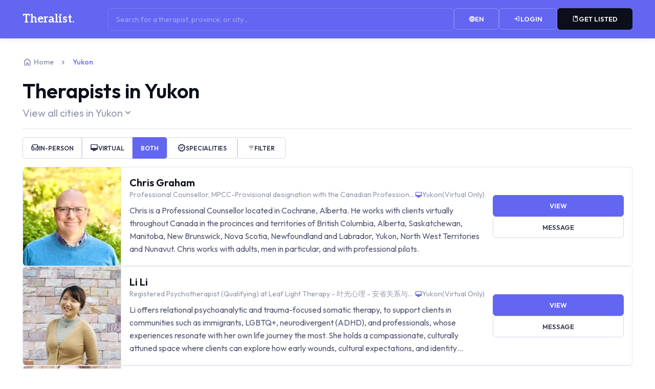

--- FILE ---
content_type: text/html; charset=utf-8
request_url: https://theralist.ca/therapists/yt
body_size: 16227
content:
<!DOCTYPE html>
<html lang="en" class="min-vh-100"><head><meta charset="utf-8">
    <meta name="viewport" content="width=device-width, initial-scale=1.0">
    
    <link rel="preconnect" href="https://fonts.googleapis.com">
    <link rel="preconnect" href="https://fonts.gstatic.com" crossorigin>

    <link rel="preload" as="style" href="https://fonts.googleapis.com/css2?family=Aleo:ital,wght@0,100..900;1,100..900&family=Outfit:wght@100..900&display=swap">
    <link rel="preload" as="style" href="https://fonts.googleapis.com/css2?family=Material+Symbols+Rounded:opsz,wght,FILL,GRAD@24,600,0,0&icon_names=apartment,book,cancel,chair,check,check_circle,chevron_backward,chevron_forward,close,desktop_mac,email,error,filter_list,globe,home,keyboard_arrow_down,language,location_on,lock,login,map,mark_email_read,person,phone,schedule,search,verified,work&display=swap">
    <link rel="preload" as="style" href="/css/app.css?v=363c69f" />

    <link rel="canonical" href="https://theralist.ca/therapists/yt" />
    
    
    <link rel="alternate" hreflang="en" href="https://theralist.ca/therapists/yt" />
    <link rel="alternate" hreflang="fr" href="https://fr.theralist.ca/therapists/yt" />
    <link rel="alternate" hreflang="x-default" href="https://theralist.ca/therapists/yt" />

    <link rel="icon" href="/favicon.ico">
    <link rel="manifest" href="/manifest.json">

    <link rel="stylesheet" href="https://fonts.googleapis.com/css2?family=Aleo:ital,wght@0,100..900;1,100..900&family=Outfit:wght@100..900&display=swap">
    <link rel="stylesheet" href="https://fonts.googleapis.com/css2?family=Material+Symbols+Rounded:opsz,wght,FILL,GRAD@24,600,0,0&icon_names=apartment,book,cancel,chair,check,check_circle,chevron_backward,chevron_forward,close,desktop_mac,email,error,filter_list,globe,home,keyboard_arrow_down,language,location_on,lock,login,map,mark_email_read,money_range,person,phone,schedule,search,verified,work&display=swap">
    <link rel="stylesheet" href="/css/app.css?v=363c69f" />

    <title>Find Therapists in Yukon - Theralist
    </title><meta name="description" content="Find the best therapists in Yukon on Theralist. Browse psychologists, counsellors and other mental health professionals. Find a therapist near you today." />
    <meta property="og:title" content="Find Therapists in Yukon" />
        <meta property="og:type" content="website">
        <meta property="og:image" content="https://theralist.ca/img/hero.webp" />
        <meta property="og:url" content="https://theralist.ca/therapists/yt" />
        <meta property="og:description" content="Find the best therapists in Yukon on Theralist. Browse psychologists, counsellors and other mental health professionals. Find a therapist near you today." /></head>

<body class="d-flex flex-column h-100"><nav class="navbar navbar-expand-lg navbar-dark bg-primary py-3 shadow-sm sticky-top zindex-5"><div class="container"><a href="/" class="navbar-brand font-monospace font-bolder me-12">Theralist.</a>
        <button class="navbar-toggler" type="button" data-bs-toggle="collapse" data-bs-target="#navbar" aria-controls="navbar" aria-expanded="false" aria-label="Toggle navigation"><span class="navbar-toggler-icon"></span></button>
        <div class="collapse navbar-collapse pt-2 pt-lg-0" id="navbar"><div class="d-flex flex-column flex-lg-row gap-2 align-items-stretch gap-lg-4 w-100"><div class="col"><div class="position-relative" hx-on:focusout="if(this.contains(event.relatedTarget) === false) { htmx.addClass(this.querySelector(&#x27;.search-results-popup&#x27;), &#x27;d-none&#x27;); this.querySelector(&#x27;input&#x27;).value = &#x27;&#x27;; }"><input class="form-control bg-transparent border-light text-light tw-placeholder-white tw-placeholder-opacity-40" type="search" name="search" placeholder="Search for a therapist, province, or city..." tabindex="0" hx-post="/search" hx-trigger="input changed delay:300ms, search" hx-target="next .search-results" hx-on:keyup="if([null, undefined, &#x27;&#x27;].includes(this.value)) { htmx.addClass(this.nextElementSibling, &#x27;d-none&#x27;); } else { htmx.removeClass(this.nextElementSibling, &#x27;d-none&#x27;); }" />

    <div class="position-absolute list-unstyled text-start p-5 border bg-light rounded-3 top-100 start-0 end-0 mt-1 zindex-6 d-none search-results-popup" tabindex="1"><div class="d-flex flex-column gap-4 search-results"><div class="d-flex justify-content-center py-4"><div class="spinner-border text-primary" role="status"><span class="visually-hidden">Loading...</span></div></div></div></div></div></div>

                <ul class="navbar-nav mt-2 mt-lg-0 col-auto d-flex gap-4"><li class="nav-item dropdown"><button class="btn btn-outline-light w-100 d-flex align-items-center justify-content-center gap-2" role="button" data-bs-toggle="dropdown" aria-expanded="false"><i class="material-symbols-rounded">language</i> En</button>
                        <ul class="dropdown-menu border-0 bg-white rounded mt-2"><li><a href="https://theralist.ca/therapists/yt" class="dropdown-item">English</a></li>
                            <li><a href="https://fr.theralist.ca/therapists/yt" class="dropdown-item">French</a></li></ul></li>
                    <li class="nav-item"><a href="/login" class="btn btn-outline-light w-100 d-flex align-items-center gap-2" target="_blank" rel="noopener"><i class="material-symbols-rounded">login</i> Login</a></li>
                    <li class="nav-item"><a href="/get-listed" class="btn btn-dark w-100 d-flex align-items-center gap-2"><i class="material-symbols-rounded">book</i> Get Listed</a></li></ul></div></div></div></nav>

<main class="container py-8 flex-grow-1"><ol class="breadcrumb"><li class="breadcrumb-item"><a href="/" title="Home"><i class="material-symbols-rounded fs-lg me-1">home</i>Home</a></li><li class="breadcrumb-item active">Yukon</li></ol><div><div class="d-flex flex-column flex-lg-row align-items-lg-center align-items-stretch gap-4"><div class="d-flex flex-column flex-grow-1"><h1 class="mb-1 d-flex align-items-center">Therapists in Yukon</h1><div class="h5 text-muted fw-normal mb-0"><div class="d-flex align-items-center text-muted" data-bs-toggle="collapse" data-bs-target="#cities" role="button" aria-expanded="false" aria-controls="collapseExample">View all cities in Yukon <i class="material-symbols-rounded">keyboard_arrow_down</i></div><div class="collapse" id="cities"><div class="card card-body mt-3 fs-base"><div class="row row-gap-1"><div class="col-lg-3 col-md-6 d-flex flex-column gap-1"><a href="/therapists/yt/whitehorse-yt" class="text-decoration-none" title="Whitehorse, YT">Whitehorse</a></div></div></div></div></div></div></div>

    <hr class="mt-4 mb-4"></div><div class="d-flex gap-2 mb-4 flex-wrap"><form id="l_in-person" method="get" action="https://theralist.ca/therapists/yt" class="tw-contents"><input type="hidden" name="l" value="1" /></form>
<form id="l_virtual" method="get" action="https://theralist.ca/therapists/yt" class="tw-contents"><input type="hidden" name="l" value="2" /></form>
<form id="l_both" method="get" action="https://theralist.ca/therapists/yt" class="tw-contents"></form>

<div class="btn-group flex-fill flex-lg-grow-0" role="group"><button type="submit" form="l_in-person" class="btn btn-sm btn-outline-secondary d-inline-flex align-items-center gap-2" title="In-person therapy only"><i class="material-symbols-rounded fs-6">chair</i>In-Person</button>
    <button type="submit" form="l_virtual" class="btn btn-sm btn-outline-secondary d-inline-flex align-items-center gap-2" title="Virtual therapy only"><i class="material-symbols-rounded fs-6">desktop_mac</i>Virtual</button><a href="https://theralist.ca/therapists/yt" class="btn btn-sm btn-primary d-inline-flex align-items-center gap-2" title="Both in-person and virtual therapy">Both</a></div>
    <div class="dropdown flex-fill flex-lg-grow-0"><button class="btn btn-sm btn-outline-secondary d-inline-flex align-items-center gap-2 w-100" data-bs-toggle="dropdown" data-bs-auto-close="outside" title="Filter by therapist speciality"><i class="material-symbols-rounded fs-6">verified</i>Specialities</button>
    <div class="dropdown-menu my-1"><div class="overflow-y-auto overflow-x-hidden max-h-400"><a href="/therapists/yt/2slgbtqi-plus" title="2SLGBTQI&#x2B;" class="dropdown-item">2SLGBTQI&#x2B;</a><a href="/therapists/yt/addiction" title="Addiction" class="dropdown-item">Addiction</a><a href="/therapists/yt/adhd" title="ADHD" class="dropdown-item">ADHD</a><a href="/therapists/yt/alzheimers" title="Alzheimer&#x27;s" class="dropdown-item">Alzheimer&#x27;s</a><a href="/therapists/yt/anger-management" title="Anger Management" class="dropdown-item">Anger Management</a><a href="/therapists/yt/antisocial-personality" title="Antisocial Personality" class="dropdown-item">Antisocial Personality</a><a href="/therapists/yt/anxiety" title="Anxiety" class="dropdown-item">Anxiety</a><a href="/therapists/yt/autism" title="Autism" class="dropdown-item">Autism</a><a href="/therapists/yt/behavioral-issues" title="Behavioral Issues" class="dropdown-item">Behavioral Issues</a><a href="/therapists/yt/bipolar-disorder" title="Bipolar Disorder" class="dropdown-item">Bipolar Disorder</a><a href="/therapists/yt/body-focused-repetitive-behaviors" title="Body-Focused Repetitive Behaviors (BFRBs)" class="dropdown-item">Body-Focused Repetitive Behaviors (BFRBs)</a><a href="/therapists/yt/borderline-personality" title="Borderline Personality Disorder (BPD)" class="dropdown-item">Borderline Personality Disorder (BPD)</a><a href="/therapists/yt/career-counselling" title="Career Counselling" class="dropdown-item">Career Counselling</a><a href="/therapists/yt/caregiver-issues" title="Caregiver Issues" class="dropdown-item">Caregiver Issues</a><a href="/therapists/yt/chronic-illness" title="Chronic Illness" class="dropdown-item">Chronic Illness</a><a href="/therapists/yt/chronic-pain" title="Chronic Pain" class="dropdown-item">Chronic Pain</a><a href="/therapists/yt/codependency" title="Codependency" class="dropdown-item">Codependency</a><a href="/therapists/yt/copingskills" title="Coping Skills" class="dropdown-item">Coping Skills</a><a href="/therapists/yt/depression" title="Depression" class="dropdown-item">Depression</a><a href="/therapists/yt/developmental-disorders" title="Developmental Disorders" class="dropdown-item">Developmental Disorders</a><a href="/therapists/yt/divorce" title="Divorce" class="dropdown-item">Divorce</a><a href="/therapists/yt/domestic-abuse" title="Domestic Abuse" class="dropdown-item">Domestic Abuse</a><a href="/therapists/yt/domestic-violence" title="Domestic Violence" class="dropdown-item">Domestic Violence</a><a href="/therapists/yt/drug-use" title="Drug Use" class="dropdown-item">Drug Use</a><a href="/therapists/yt/dual-diagnosis" title="Dual Diagnosis" class="dropdown-item">Dual Diagnosis</a><a href="/therapists/yt/eating-disorders" title="Eating Disorders" class="dropdown-item">Eating Disorders</a><a href="/therapists/yt/emotional-dysregulation" title="Emotional Dysregulation" class="dropdown-item">Emotional Dysregulation</a><a href="/therapists/yt/entitlement" title="Entitlement" class="dropdown-item">Entitlement</a><a href="/therapists/yt/family-conflict" title="Family Conflict" class="dropdown-item">Family Conflict</a><a href="/therapists/yt/gambling" title="Gambling" class="dropdown-item">Gambling</a><a href="/therapists/yt/grief" title="Grief" class="dropdown-item">Grief</a><a href="/therapists/yt/hoarding" title="Hoarding" class="dropdown-item">Hoarding</a><a href="/therapists/yt/impulse-control-disorders" title="Impulse Control Disorders" class="dropdown-item">Impulse Control Disorders</a><a href="/therapists/yt/infertility" title="Infertility" class="dropdown-item">Infertility</a><a href="/therapists/yt/infidelity" title="Infidelity" class="dropdown-item">Infidelity</a><a href="/therapists/yt/intellectual-disability" title="Intellectual Disability" class="dropdown-item">Intellectual Disability</a><a href="/therapists/yt/internet-addiction" title="Internet Addiction" class="dropdown-item">Internet Addiction</a><a href="/therapists/yt/learning-disabilities" title="Learning Disabilities" class="dropdown-item">Learning Disabilities</a><a href="/therapists/yt/life-coaching" title="Life Coaching" class="dropdown-item">Life Coaching</a><a href="/therapists/yt/marital-premarital" title="Marital and Premarital" class="dropdown-item">Marital and Premarital</a><a href="/therapists/yt/medication-management" title="Medication Management" class="dropdown-item">Medication Management</a><a href="/therapists/yt/male-issues" title="Men&#x27;s Issues" class="dropdown-item">Men&#x27;s Issues</a><a href="/therapists/yt/menopause" title="Menopause" class="dropdown-item">Menopause</a><a href="/therapists/yt/narcissistic-personality" title="Narcissistic Personality" class="dropdown-item">Narcissistic Personality</a><a href="/therapists/yt/obesity" title="Obesity" class="dropdown-item">Obesity</a><a href="/therapists/yt/ocd" title="Obsessive-Compulsive Disorder (OCD)" class="dropdown-item">Obsessive-Compulsive Disorder (OCD)</a><a href="/therapists/yt/oppositional-defiance" title="Oppositional Defiance" class="dropdown-item">Oppositional Defiance</a><a href="/therapists/yt/parenting" title="Parenting" class="dropdown-item">Parenting</a><a href="/therapists/yt/peer-relationships" title="Peer Relationships" class="dropdown-item">Peer Relationships</a><a href="/therapists/yt/personality-disorders" title="Personality Disorders" class="dropdown-item">Personality Disorders</a><a href="/therapists/yt/phobias" title="Phobias" class="dropdown-item">Phobias</a><a href="/therapists/yt/pregnancy-prenatal-postpartum" title="Pregnancy, Prenatal, Postpartum" class="dropdown-item">Pregnancy, Prenatal, Postpartum</a><a href="/therapists/yt/racial-identity" title="Racial Identity" class="dropdown-item">Racial Identity</a><a href="/therapists/yt/relationship-issues" title="Relationship Issues" class="dropdown-item">Relationship Issues</a><a href="/therapists/yt/school-issues" title="School Issues" class="dropdown-item">School Issues</a><a href="/therapists/yt/self-esteem" title="Self Esteem" class="dropdown-item">Self Esteem</a><a href="/therapists/yt/self-harming" title="Self Harming" class="dropdown-item">Self Harming</a><a href="/therapists/yt/sensory-processing" title="Sensory Processing" class="dropdown-item">Sensory Processing</a><a href="/therapists/yt/sex-therapy" title="Sex Therapy" class="dropdown-item">Sex Therapy</a><a href="/therapists/yt/sexual-abuse" title="Sexual Abuse" class="dropdown-item">Sexual Abuse</a><a href="/therapists/yt/sexual-addiction" title="Sexual Addiction" class="dropdown-item">Sexual Addiction</a><a href="/therapists/yt/sleep-insomnia" title="Sleep or Insomnia" class="dropdown-item">Sleep or Insomnia</a><a href="/therapists/yt/spirituality" title="Spirituality" class="dropdown-item">Spirituality</a><a href="/therapists/yt/sports-performance" title="Sports Performance" class="dropdown-item">Sports Performance</a><a href="/therapists/yt/stress" title="Stress" class="dropdown-item">Stress</a><a href="/therapists/yt/substance-use" title="Substance Use" class="dropdown-item">Substance Use</a><a href="/therapists/yt/suicidal-ideation" title="Suicidal Ideation" class="dropdown-item">Suicidal Ideation</a><a href="/therapists/yt/teen-violence" title="Teen Violence" class="dropdown-item">Teen Violence</a><a href="/therapists/yt/testing-evaluation" title="Testing and Evaluation" class="dropdown-item">Testing and Evaluation</a><a href="/therapists/yt/tics" title="Tics" class="dropdown-item">Tics</a><a href="/therapists/yt/transgender" title="Transgender" class="dropdown-item">Transgender</a><a href="/therapists/yt/trauma-ptsd" title="Trauma and PTSD" class="dropdown-item">Trauma and PTSD</a><a href="/therapists/yt/traumatic-brain-injury" title="Traumatic Brain Injury" class="dropdown-item">Traumatic Brain Injury</a><a href="/therapists/yt/trichotillomania" title="Trichotillomania" class="dropdown-item">Trichotillomania</a><a href="/therapists/yt/video-game-addiction" title="Video Game Addiction" class="dropdown-item">Video Game Addiction</a><a href="/therapists/yt/weight-loss" title="Weight Loss" class="dropdown-item">Weight Loss</a><a href="/therapists/yt/womens-issues" title="Women&#x27;s Issues" class="dropdown-item">Women&#x27;s Issues</a></div>
        <div><hr class="dropdown-divider">
            <div class="dropdown-item d-flex gap-2"><a href="/therapists/yt" class="btn btn-sm btn-primary w-100">Clear</a></div></div></div></div>
    <button class="btn btn-sm btn-outline-secondary d-inline-flex align-items-center gap-2 flex-fill flex-lg-grow-0" type="button" data-bs-toggle="offcanvas" data-bs-target="#offcanvasRight"><i class="material-symbols-rounded">filter_list</i> Filter</button>

<div class="offcanvas offcanvas-end !tw-w-[512px]" id="offcanvasRight" tabindex="-1"><div class="offcanvas-header border-bottom"><div class="h5 offcanvas-title">Filter</div>
        <button class="btn-close" type="button" data-bs-dismiss="offcanvas" aria-label="Close"></button></div>
    <div class="offcanvas-body" id="filter-content"><form id="form" method="post" action="/therapists/more-filters" class="d-flex flex-column gap-4 tw-min-h-full" hx-get="/therapists/more-filters" hx-vals="{&quot;Province&quot;:&quot;yt&quot;,&quot;Specialities&quot;:[],&quot;Modalities&quot;:[],&quot;Locations&quot;:[],&quot;ClientAges&quot;:[],&quot;ClientTypes&quot;:[],&quot;Languages&quot;:[],&quot;Genders&quot;:[],&quot;Religions&quot;:[],&quot;AlliedPopulations&quot;:[]}" hx-trigger="intersect once" hx-target="#form" hx-swap="innerHTML"><div class="d-flex flex-column justify-content-center align-items-center flex-grow-1"><div class="spinner-border text-primary mb-6" role="status"><span class="visually-hidden">Loading...</span></div></div></form></div>
    <div class="offcanvas-footer p-4"><div class="d-flex flex-column gap-2"><form id="clear-form" method="post" action="/therapists/more-filters"><input type="hidden" name="City" />
                <input type="hidden" name="Province" value="yt" /></form>
            <button class="btn btn-outline-primary w-100" type="submit" form="clear-form">Clear</button>
            <button class="btn btn-primary w-100" type="submit" form="form">Apply</button></div></div></div></div>
    <div class="modal modal-lg px-4" tabindex="-1" id="contact-modal"><div class="modal-dialog modal-dialog-centered"><div class="modal-content"><div id="contact-form-body"></div></div></div></div><div class="d-flex flex-column gap-4"><div class="card tw-rounded-md tw-bg-white tw-border-solid tw-border tw-border-border tw-grid tw-grid-areas-therapist-card lg:tw-grid-areas-therapist-card-lg tw-grid-cols-therapist-card tw-grid-rows-therapist-card lg:tw-grid-cols-therapist-card-lg lg:tw-grid-rows-therapist-card-lg tw-gap-x-4 tw-gap-y-4 lg:tw-gap-y-0 tw-p-4"><div class="tw-grid-in-image lg:-tw-my-4 lg:-tw-ml-4"><img class="tw-w-24 tw-h-24 lg:tw-w-48 lg:tw-h-48 tw-rounded-md lg:tw-rounded-r-none tw-border-solid tw-border tw-border-border lg:tw-border-l-0 lg:tw-border-t-0 lg:tw-border-b-0" loading="lazy" src="https://images.theralist.ca/theralist/main/ac2d97c8-2e98-41dc-99cf-3fe85db1749b?tr=w-192%2Ch-192" alt="Chris Graham" /></div>
    <div class="tw-grid-in-title tw-overflow-hidden tw-flex tw-flex-col tw-justify-center"><div class="card-title tw-mb-1 tw-flex tw-gap-1 tw-items-center"><div class="h5 tw-truncate tw-mb-0">Chris Graham</div></div>
        <div class="card-subtitle lg:tw-mb-2 text-muted d-flex flex-column flex-lg-row lg:tw-gap-x-2 tw-truncate"><small class="d-block d-lg-inline-block text-truncate tw-overflow-hidden">Professional Counsellor, MPCC-Provisional designation with the Canadian Professional Counsellors Association (CPCA) at Centre of Gravity Counselling</small>
            <small class="flex-shrink-0 d-flex gap-1 align-items-center"><div class="d-flex gap-1"><i class="material-symbols-rounded text-primary zindex-5" title="Virtual">desktop_mac</i></div>

                <span>Yukon</span><span>(Virtual Only)</span></small></div></div>

    <div class="tw-grid-in-description lg:tw-line-clamp-4">Chris is a Professional Counsellor located in Cochrane, Alberta.  He works with clients virtually throughout Canada in the procinces and territories of British Columbia, Alberta, Saskatchewan, Manitoba, New Brunswick, Nova Scotia, Newfoundland and Labrador, Yukon, North West Territories and Nunavut. Chris works with adults, men in particular, and with professional pilots.</div>

    <div class="tw-grid-in-actions"><div class="d-flex flex-lg-column align-items-stretch justify-content-lg-center justify-content-evenly h-100 gap-2"><a href="/therapists/fc86e496-0fe4-4bee-af60-4ac226503d94" class="btn btn-primary w-100 stretched-link" title="View more about Chris Graham">View</a><button type="button" class="btn btn-outline-secondary zindex-2 w-100" data-bs-toggle="modal" data-bs-target="#contact-modal" hx-trigger="click" hx-get="/messages/fc86e496-0fe4-4bee-af60-4ac226503d94" hx-target="#contact-form-body" hx-swap="replace" title="Email Chris Graham">Message</button></div></div></div><div class="card tw-rounded-md tw-bg-white tw-border-solid tw-border tw-border-border tw-grid tw-grid-areas-therapist-card lg:tw-grid-areas-therapist-card-lg tw-grid-cols-therapist-card tw-grid-rows-therapist-card lg:tw-grid-cols-therapist-card-lg lg:tw-grid-rows-therapist-card-lg tw-gap-x-4 tw-gap-y-4 lg:tw-gap-y-0 tw-p-4"><div class="tw-grid-in-image lg:-tw-my-4 lg:-tw-ml-4"><img class="tw-w-24 tw-h-24 lg:tw-w-48 lg:tw-h-48 tw-rounded-md lg:tw-rounded-r-none tw-border-solid tw-border tw-border-border lg:tw-border-l-0 lg:tw-border-t-0 lg:tw-border-b-0" loading="lazy" src="https://images.theralist.ca/theralist/main/b94fded9-888c-45b4-93d4-e85663ec3cd0?tr=w-192%2Ch-192" alt="Li Li" /></div>
    <div class="tw-grid-in-title tw-overflow-hidden tw-flex tw-flex-col tw-justify-center"><div class="card-title tw-mb-1 tw-flex tw-gap-1 tw-items-center"><div class="h5 tw-truncate tw-mb-0">Li Li</div></div>
        <div class="card-subtitle lg:tw-mb-2 text-muted d-flex flex-column flex-lg-row lg:tw-gap-x-2 tw-truncate"><small class="d-block d-lg-inline-block text-truncate tw-overflow-hidden">Registered Psychotherapist (Qualifying) at Leaf Light Therapy - &#x53F6;&#x5149;&#x5FC3;&#x7406; - &#x5B89;&#x7701;&#x5173;&#x7CFB;&#x4E0E;&#x590D;&#x6742;&#x6027;&#x521B;&#x4F24;&#x6CBB;&#x7597;</small>
            <small class="flex-shrink-0 d-flex gap-1 align-items-center"><div class="d-flex gap-1"><i class="material-symbols-rounded text-primary zindex-5" title="Virtual">desktop_mac</i></div>

                <span>Yukon</span><span>(Virtual Only)</span></small></div></div>

    <div class="tw-grid-in-description lg:tw-line-clamp-4">Li offers relational psychoanalytic and trauma-focused somatic therapy, to support clients in communities such as immigrants, LGBTQ&#x2B;, neurodivergent (ADHD), and professionals, whose experiences resonate with her own life journey the most. She holds a compassionate, culturally attuned space where clients can explore how early wounds, cultural expectations, and identity intersect.</div>

    <div class="tw-grid-in-actions"><div class="d-flex flex-lg-column align-items-stretch justify-content-lg-center justify-content-evenly h-100 gap-2"><a href="/therapists/8195ae5f-6d5a-4919-a58c-23c5b7df2dcb" class="btn btn-primary w-100 stretched-link" title="View more about Li Li">View</a><button type="button" class="btn btn-outline-secondary zindex-2 w-100" data-bs-toggle="modal" data-bs-target="#contact-modal" hx-trigger="click" hx-get="/messages/8195ae5f-6d5a-4919-a58c-23c5b7df2dcb" hx-target="#contact-form-body" hx-swap="replace" title="Email Li Li">Message</button></div></div></div><div class="card tw-rounded-md tw-bg-white tw-border-solid tw-border tw-border-border tw-grid tw-grid-areas-therapist-card lg:tw-grid-areas-therapist-card-lg tw-grid-cols-therapist-card tw-grid-rows-therapist-card lg:tw-grid-cols-therapist-card-lg lg:tw-grid-rows-therapist-card-lg tw-gap-x-4 tw-gap-y-4 lg:tw-gap-y-0 tw-p-4"><div class="tw-grid-in-image lg:-tw-my-4 lg:-tw-ml-4"><img class="tw-w-24 tw-h-24 lg:tw-w-48 lg:tw-h-48 tw-rounded-md lg:tw-rounded-r-none tw-border-solid tw-border tw-border-border lg:tw-border-l-0 lg:tw-border-t-0 lg:tw-border-b-0" loading="lazy" src="https://images.theralist.ca/theralist/main/f7eec6ad-f3f5-4948-9761-5c99e59e97ce?tr=w-192%2Ch-192" alt="Cayla Townes" /></div>
    <div class="tw-grid-in-title tw-overflow-hidden tw-flex tw-flex-col tw-justify-center"><div class="card-title tw-mb-1 tw-flex tw-gap-1 tw-items-center"><div class="h5 tw-truncate tw-mb-0">Cayla Townes</div></div>
        <div class="card-subtitle lg:tw-mb-2 text-muted d-flex flex-column flex-lg-row lg:tw-gap-x-2 tw-truncate"><small class="d-block d-lg-inline-block text-truncate tw-overflow-hidden">Registered Psychotherapist at Memento Psychotherapy &amp; Counselling</small>
            <small class="flex-shrink-0 d-flex gap-1 align-items-center"><div class="d-flex gap-1"><i class="material-symbols-rounded text-primary zindex-5" title="Virtual">desktop_mac</i></div>

                <span>Yukon</span><span>(Virtual Only)</span></small></div></div>

    <div class="tw-grid-in-description lg:tw-line-clamp-4">After years of working in a variety of settings with clients struggling with different life challenges, there&#x27;s not much I haven&#x27;t seen.&#xA;&#xA;My goal is for clients to walk away from therapy with me feeling validated, supported, and confident using the skills and knowledge they&#x27;ve learned in sessions.&#xA;&#xA;I look forward to learning more about how I can support you. Schedule a free consult today!</div>

    <div class="tw-grid-in-actions"><div class="d-flex flex-lg-column align-items-stretch justify-content-lg-center justify-content-evenly h-100 gap-2"><a href="/therapists/0eab5136-4245-462f-85b1-361d43085b3f" class="btn btn-primary w-100 stretched-link" title="View more about Cayla Townes">View</a><button type="button" class="btn btn-outline-secondary zindex-2 w-100" data-bs-toggle="modal" data-bs-target="#contact-modal" hx-trigger="click" hx-get="/messages/0eab5136-4245-462f-85b1-361d43085b3f" hx-target="#contact-form-body" hx-swap="replace" title="Email Cayla Townes">Message</button></div></div></div><div class="card tw-rounded-md tw-bg-white tw-border-solid tw-border tw-border-border tw-grid tw-grid-areas-therapist-card lg:tw-grid-areas-therapist-card-lg tw-grid-cols-therapist-card tw-grid-rows-therapist-card lg:tw-grid-cols-therapist-card-lg lg:tw-grid-rows-therapist-card-lg tw-gap-x-4 tw-gap-y-4 lg:tw-gap-y-0 tw-p-4"><div class="tw-grid-in-image lg:-tw-my-4 lg:-tw-ml-4"><img class="tw-w-24 tw-h-24 lg:tw-w-48 lg:tw-h-48 tw-rounded-md lg:tw-rounded-r-none tw-border-solid tw-border tw-border-border lg:tw-border-l-0 lg:tw-border-t-0 lg:tw-border-b-0" loading="lazy" src="https://images.theralist.ca/theralist/main/94df6abe-d769-45ce-a5e1-0921734b5eef?tr=w-192%2Ch-192" alt="Jay Hinton" /></div>
    <div class="tw-grid-in-title tw-overflow-hidden tw-flex tw-flex-col tw-justify-center"><div class="card-title tw-mb-1 tw-flex tw-gap-1 tw-items-center"><div class="h5 tw-truncate tw-mb-0">Jay Hinton</div></div>
        <div class="card-subtitle lg:tw-mb-2 text-muted d-flex flex-column flex-lg-row lg:tw-gap-x-2 tw-truncate"><small class="d-block d-lg-inline-block text-truncate tw-overflow-hidden">Canadian Certified Counsellor and Registered Psychotherapist (Qualifying) at Heartwood Therapy</small>
            <small class="flex-shrink-0 d-flex gap-1 align-items-center"><div class="d-flex gap-1"><i class="material-symbols-rounded text-primary zindex-5" title="Virtual">desktop_mac</i></div>

                <span>Yukon</span><span>(Virtual Only)</span></small></div></div>

    <div class="tw-grid-in-description lg:tw-line-clamp-4">I am happy to offer virtual counselling in most places in Canada, and my services are covered by most insurance plans (please check your own policy for details!). I pride myself on being inclusive and accepting in my practice and life, and I genuinely love the work that I do. I treat every individual as unique, and work with a range of tools in helping to craft an approach that work for you.</div>

    <div class="tw-grid-in-actions"><div class="d-flex flex-lg-column align-items-stretch justify-content-lg-center justify-content-evenly h-100 gap-2"><a href="/therapists/80f78648-41b4-41b1-9480-5bb83c3d2a80" class="btn btn-primary w-100 stretched-link" title="View more about Jay Hinton">View</a><button type="button" class="btn btn-outline-secondary zindex-2 w-100" data-bs-toggle="modal" data-bs-target="#contact-modal" hx-trigger="click" hx-get="/messages/80f78648-41b4-41b1-9480-5bb83c3d2a80" hx-target="#contact-form-body" hx-swap="replace" title="Email Jay Hinton">Message</button></div></div></div><div class="card tw-rounded-md tw-bg-white tw-border-solid tw-border tw-border-border tw-grid tw-grid-areas-therapist-card lg:tw-grid-areas-therapist-card-lg tw-grid-cols-therapist-card tw-grid-rows-therapist-card lg:tw-grid-cols-therapist-card-lg lg:tw-grid-rows-therapist-card-lg tw-gap-x-4 tw-gap-y-4 lg:tw-gap-y-0 tw-p-4"><div class="tw-grid-in-image lg:-tw-my-4 lg:-tw-ml-4"><img class="tw-w-24 tw-h-24 lg:tw-w-48 lg:tw-h-48 tw-rounded-md lg:tw-rounded-r-none tw-border-solid tw-border tw-border-border lg:tw-border-l-0 lg:tw-border-t-0 lg:tw-border-b-0" loading="lazy" src="https://images.theralist.ca/theralist/main/116d9d6c-b5f2-489c-a4c7-654ee8781b19?tr=w-192%2Ch-192" alt="Abby Chow" /></div>
    <div class="tw-grid-in-title tw-overflow-hidden tw-flex tw-flex-col tw-justify-center"><div class="card-title tw-mb-1 tw-flex tw-gap-1 tw-items-center"><div class="h5 tw-truncate tw-mb-0">Abby Chow</div></div>
        <div class="card-subtitle lg:tw-mb-2 text-muted d-flex flex-column flex-lg-row lg:tw-gap-x-2 tw-truncate"><small class="d-block d-lg-inline-block text-truncate tw-overflow-hidden">Registered Clinical Counsellor and Approved Clinical Supervisor at Venturous Counselling</small>
            <small class="flex-shrink-0 d-flex gap-1 align-items-center"><div class="d-flex gap-1"><i class="material-symbols-rounded text-primary zindex-5" title="Virtual">desktop_mac</i></div>

                <span>Yukon</span><span>(Virtual Only)</span></small></div></div>

    <div class="tw-grid-in-description lg:tw-line-clamp-4">Whether you&#x2019;re grieving what you&#x2019;ve envisioned for your life or the dumpster fire that is this world or feeling weighted down by questioning your place and where you belong, we can co-create self-exploration &#x2B; relational engagement to help you connect to rootedness in joy and groundedness in purpose; all while reconnecting with the lineage of resistance to create the world that could be</div>

    <div class="tw-grid-in-actions"><div class="d-flex flex-lg-column align-items-stretch justify-content-lg-center justify-content-evenly h-100 gap-2"><a href="/therapists/81334825-da6f-4c9f-aa3b-3f1f963746de" class="btn btn-primary w-100 stretched-link" title="View more about Abby Chow">View</a><button type="button" class="btn btn-outline-secondary zindex-2 w-100" data-bs-toggle="modal" data-bs-target="#contact-modal" hx-trigger="click" hx-get="/messages/81334825-da6f-4c9f-aa3b-3f1f963746de" hx-target="#contact-form-body" hx-swap="replace" title="Email Abby Chow">Message</button></div></div></div><div class="card tw-rounded-md tw-bg-white tw-border-solid tw-border tw-border-border tw-grid tw-grid-areas-therapist-card lg:tw-grid-areas-therapist-card-lg tw-grid-cols-therapist-card tw-grid-rows-therapist-card lg:tw-grid-cols-therapist-card-lg lg:tw-grid-rows-therapist-card-lg tw-gap-x-4 tw-gap-y-4 lg:tw-gap-y-0 tw-p-4"><div class="tw-grid-in-image lg:-tw-my-4 lg:-tw-ml-4"><img class="tw-w-24 tw-h-24 lg:tw-w-48 lg:tw-h-48 tw-rounded-md lg:tw-rounded-r-none tw-border-solid tw-border tw-border-border lg:tw-border-l-0 lg:tw-border-t-0 lg:tw-border-b-0" loading="lazy" src="https://images.theralist.ca/theralist/main/61765ab4-fef0-4006-bb42-a7e590f61970?tr=w-192%2Ch-192" alt="Faren Zayda Sojourner" /></div>
    <div class="tw-grid-in-title tw-overflow-hidden tw-flex tw-flex-col tw-justify-center"><div class="card-title tw-mb-1 tw-flex tw-gap-1 tw-items-center"><div class="h5 tw-truncate tw-mb-0">Faren Zayda Sojourner</div></div>
        <div class="card-subtitle lg:tw-mb-2 text-muted d-flex flex-column flex-lg-row lg:tw-gap-x-2 tw-truncate"><small class="d-block d-lg-inline-block text-truncate tw-overflow-hidden">Certified Canadian Counsellor &amp; Registered Psychotherapist (Qualifying) at Faren Zayda | Specialized Intervention &amp; Support</small>
            <small class="flex-shrink-0 d-flex gap-1 align-items-center"><div class="d-flex gap-1"><i class="material-symbols-rounded text-primary zindex-5" title="Virtual">desktop_mac</i></div>

                <span>Yukon</span><span>(Virtual Only)</span></small></div></div>

    <div class="tw-grid-in-description lg:tw-line-clamp-4">Seeking help? Faren Zayda is a Christian therapist who offers specialized Christian support (including EMDR) for individuals ages 9&#x2B; and couples. Whether you&#x27;re motivated or feeling stuck, surrounded by light or struggling in darkness, you&#x2019;re not alone. Faren uses proven, no-nonsense techniques to help you gain perspective, challenge yourself, and walk in truth.</div>

    <div class="tw-grid-in-actions"><div class="d-flex flex-lg-column align-items-stretch justify-content-lg-center justify-content-evenly h-100 gap-2"><a href="/therapists/87faab2b-c832-422f-949c-e4f6843ffdfa" class="btn btn-primary w-100 stretched-link" title="View more about Faren Zayda Sojourner">View</a><button type="button" class="btn btn-outline-secondary zindex-2 w-100" data-bs-toggle="modal" data-bs-target="#contact-modal" hx-trigger="click" hx-get="/messages/87faab2b-c832-422f-949c-e4f6843ffdfa" hx-target="#contact-form-body" hx-swap="replace" title="Email Faren Zayda Sojourner">Message</button></div></div></div><div class="card tw-rounded-md tw-bg-white tw-border-solid tw-border tw-border-border tw-grid tw-grid-areas-therapist-card lg:tw-grid-areas-therapist-card-lg tw-grid-cols-therapist-card tw-grid-rows-therapist-card lg:tw-grid-cols-therapist-card-lg lg:tw-grid-rows-therapist-card-lg tw-gap-x-4 tw-gap-y-4 lg:tw-gap-y-0 tw-p-4"><div class="tw-grid-in-image lg:-tw-my-4 lg:-tw-ml-4"><img class="tw-w-24 tw-h-24 lg:tw-w-48 lg:tw-h-48 tw-rounded-md lg:tw-rounded-r-none tw-border-solid tw-border tw-border-border lg:tw-border-l-0 lg:tw-border-t-0 lg:tw-border-b-0" loading="lazy" src="https://images.theralist.ca/theralist/main/a6058d28-d7e3-41b8-907a-0fef999514f7?tr=w-192%2Ch-192" alt="Jennifer Morley" /></div>
    <div class="tw-grid-in-title tw-overflow-hidden tw-flex tw-flex-col tw-justify-center"><div class="card-title tw-mb-1 tw-flex tw-gap-1 tw-items-center"><div class="h5 tw-truncate tw-mb-0">Jennifer Morley</div></div>
        <div class="card-subtitle lg:tw-mb-2 text-muted d-flex flex-column flex-lg-row lg:tw-gap-x-2 tw-truncate"><small class="d-block d-lg-inline-block text-truncate tw-overflow-hidden">Registered Psychotherapist at Serene Pathway Therapy</small>
            <small class="flex-shrink-0 d-flex gap-1 align-items-center"><div class="d-flex gap-1"><i class="material-symbols-rounded text-primary zindex-5" title="Virtual">desktop_mac</i></div>

                <span>Yukon</span><span>(Virtual Only)</span></small></div></div>

    <div class="tw-grid-in-description lg:tw-line-clamp-4">Founder &amp; Director of Serene Pathway Therapy&#xA;&#xA;MA. Psychotherapy, BSc. Psychology, BA Hons. Kinesiology &amp; Health Sciences, Member of the College of Registered Psychotherapists of Ontario (CRPO).&#xA;&#xA;Populations Served: Couples, Adults &amp; Teens&#xA;&#xA;Areas of Focus: Relationship Issues, Career Burnout, Trauma, Anxiety, Parenting, Depression.</div>

    <div class="tw-grid-in-actions"><div class="d-flex flex-lg-column align-items-stretch justify-content-lg-center justify-content-evenly h-100 gap-2"><a href="/therapists/311b3b5f-b1c8-4af9-a452-ac1e5ac90e46" class="btn btn-primary w-100 stretched-link" title="View more about Jennifer Morley">View</a><button type="button" class="btn btn-outline-secondary zindex-2 w-100" data-bs-toggle="modal" data-bs-target="#contact-modal" hx-trigger="click" hx-get="/messages/311b3b5f-b1c8-4af9-a452-ac1e5ac90e46" hx-target="#contact-form-body" hx-swap="replace" title="Email Jennifer Morley">Message</button></div></div></div><div class="card tw-rounded-md tw-bg-white tw-border-solid tw-border tw-border-border tw-grid tw-grid-areas-therapist-card lg:tw-grid-areas-therapist-card-lg tw-grid-cols-therapist-card tw-grid-rows-therapist-card lg:tw-grid-cols-therapist-card-lg lg:tw-grid-rows-therapist-card-lg tw-gap-x-4 tw-gap-y-4 lg:tw-gap-y-0 tw-p-4"><div class="tw-grid-in-image lg:-tw-my-4 lg:-tw-ml-4"><img class="tw-w-24 tw-h-24 lg:tw-w-48 lg:tw-h-48 tw-rounded-md lg:tw-rounded-r-none tw-border-solid tw-border tw-border-border lg:tw-border-l-0 lg:tw-border-t-0 lg:tw-border-b-0" loading="lazy" src="https://images.theralist.ca/theralist/main/f019da23-2ca0-42c2-be2c-63487d0557c7?tr=w-192%2Ch-192" alt="Katharine De Santos" /></div>
    <div class="tw-grid-in-title tw-overflow-hidden tw-flex tw-flex-col tw-justify-center"><div class="card-title tw-mb-1 tw-flex tw-gap-1 tw-items-center"><div class="h5 tw-truncate tw-mb-0">Katharine De Santos</div></div>
        <div class="card-subtitle lg:tw-mb-2 text-muted d-flex flex-column flex-lg-row lg:tw-gap-x-2 tw-truncate"><small class="d-block d-lg-inline-block text-truncate tw-overflow-hidden">Registered Psychotherapist at Healthy Minds Psychotherapy</small>
            <small class="flex-shrink-0 d-flex gap-1 align-items-center"><div class="d-flex gap-1"><i class="material-symbols-rounded text-primary zindex-5" title="Virtual">desktop_mac</i></div>

                <span>Yukon</span><span>(Virtual Only)</span></small></div></div>

    <div class="tw-grid-in-description lg:tw-line-clamp-4">Healthy Minds Psychotherapy was founded in 2018 with the mission of providing psychotherapeutic care to individuals from diverse backgrounds, fostering resilience in each person and our community as a whole.</div>

    <div class="tw-grid-in-actions"><div class="d-flex flex-lg-column align-items-stretch justify-content-lg-center justify-content-evenly h-100 gap-2"><a href="/therapists/27572863-2a93-43cc-804b-cda18fa7c34f" class="btn btn-primary w-100 stretched-link" title="View more about Katharine De Santos">View</a><button type="button" class="btn btn-outline-secondary zindex-2 w-100" data-bs-toggle="modal" data-bs-target="#contact-modal" hx-trigger="click" hx-get="/messages/27572863-2a93-43cc-804b-cda18fa7c34f" hx-target="#contact-form-body" hx-swap="replace" title="Email Katharine De Santos">Message</button></div></div></div><div class="card tw-rounded-md tw-bg-white tw-border-solid tw-border tw-border-border tw-grid tw-grid-areas-therapist-card lg:tw-grid-areas-therapist-card-lg tw-grid-cols-therapist-card tw-grid-rows-therapist-card lg:tw-grid-cols-therapist-card-lg lg:tw-grid-rows-therapist-card-lg tw-gap-x-4 tw-gap-y-4 lg:tw-gap-y-0 tw-p-4"><div class="tw-grid-in-image lg:-tw-my-4 lg:-tw-ml-4"><img class="tw-w-24 tw-h-24 lg:tw-w-48 lg:tw-h-48 tw-rounded-md lg:tw-rounded-r-none tw-border-solid tw-border tw-border-border lg:tw-border-l-0 lg:tw-border-t-0 lg:tw-border-b-0" loading="lazy" src="https://images.theralist.ca/theralist/main/71ed017a-48f4-422c-bf92-3ef5ff645c60?tr=w-192%2Ch-192" alt="Nicole Lacy" /></div>
    <div class="tw-grid-in-title tw-overflow-hidden tw-flex tw-flex-col tw-justify-center"><div class="card-title tw-mb-1 tw-flex tw-gap-1 tw-items-center"><div class="h5 tw-truncate tw-mb-0">Nicole Lacy</div><i class="material-symbols-rounded text-warning-emphasis zindex-5" title="Waitlist for new clients">schedule</i></div>
        <div class="card-subtitle lg:tw-mb-2 text-muted d-flex flex-column flex-lg-row lg:tw-gap-x-2 tw-truncate"><small class="d-block d-lg-inline-block text-truncate tw-overflow-hidden">Registered Psychotherapist at Nicole Lacy Psychotherapy &amp; Counselling</small>
            <small class="flex-shrink-0 d-flex gap-1 align-items-center"><div class="d-flex gap-1"><i class="material-symbols-rounded text-primary zindex-5" title="Virtual">desktop_mac</i></div>

                <span>Yukon</span><span>(Virtual Only)</span></small></div></div>

    <div class="tw-grid-in-description lg:tw-line-clamp-4">If you are seeking help in healing from the impact of difficult relationships and upbringings; navigating family conflict and estrangement; modifying attachment styles; exploring identity, purpose, and meaning; changing unwanted habits; managing uncertainty; handling transitions; and/or gaining awareness and control of patterns that negatively impact your life, we could be a good fit.</div>

    <div class="tw-grid-in-actions"><div class="d-flex flex-lg-column align-items-stretch justify-content-lg-center justify-content-evenly h-100 gap-2"><a href="/therapists/8eeb179a-5b37-475c-b217-ca63d8e5ee2a" class="btn btn-primary w-100 stretched-link" title="View more about Nicole Lacy">View</a><button type="button" class="btn btn-outline-secondary zindex-2 w-100" data-bs-toggle="modal" data-bs-target="#contact-modal" hx-trigger="click" hx-get="/messages/8eeb179a-5b37-475c-b217-ca63d8e5ee2a" hx-target="#contact-form-body" hx-swap="replace" title="Email Nicole Lacy">Message</button></div></div></div><div class="card tw-rounded-md tw-bg-white tw-border-solid tw-border tw-border-border tw-grid tw-grid-areas-therapist-card lg:tw-grid-areas-therapist-card-lg tw-grid-cols-therapist-card tw-grid-rows-therapist-card lg:tw-grid-cols-therapist-card-lg lg:tw-grid-rows-therapist-card-lg tw-gap-x-4 tw-gap-y-4 lg:tw-gap-y-0 tw-p-4"><div class="tw-grid-in-image lg:-tw-my-4 lg:-tw-ml-4"><img class="tw-w-24 tw-h-24 lg:tw-w-48 lg:tw-h-48 tw-rounded-md lg:tw-rounded-r-none tw-border-solid tw-border tw-border-border lg:tw-border-l-0 lg:tw-border-t-0 lg:tw-border-b-0" loading="lazy" src="https://images.theralist.ca/theralist/main/13ab9163-b63a-44cd-a71f-c8f606a0ab0d?tr=w-192%2Ch-192" alt="Ornella Harris" /></div>
    <div class="tw-grid-in-title tw-overflow-hidden tw-flex tw-flex-col tw-justify-center"><div class="card-title tw-mb-1 tw-flex tw-gap-1 tw-items-center"><div class="h5 tw-truncate tw-mb-0">Ornella Harris</div></div>
        <div class="card-subtitle lg:tw-mb-2 text-muted d-flex flex-column flex-lg-row lg:tw-gap-x-2 tw-truncate"><small class="d-block d-lg-inline-block text-truncate tw-overflow-hidden">Registered Psychotherapist at Ornella Harris</small>
            <small class="flex-shrink-0 d-flex gap-1 align-items-center"><div class="d-flex gap-1"><i class="material-symbols-rounded text-primary zindex-5" title="Virtual">desktop_mac</i></div>

                <span>Yukon</span><span>(Virtual Only)</span></small></div></div>

    <div class="tw-grid-in-description lg:tw-line-clamp-4">An experienced, skilled, and compassionate therapist who embraces trauma-informed, holistic, and somatic therapies. I provide culturally safe, anti-oppressive mental health services across Ontario and northern territories, grounded in anti-racist and culturally responsive frameworks. I offer NIHB coverage for eligible clients.</div>

    <div class="tw-grid-in-actions"><div class="d-flex flex-lg-column align-items-stretch justify-content-lg-center justify-content-evenly h-100 gap-2"><a href="/therapists/e80dd119-9684-4e5f-9c9f-fc5ac249918c" class="btn btn-primary w-100 stretched-link" title="View more about Ornella Harris">View</a><button type="button" class="btn btn-outline-secondary zindex-2 w-100" data-bs-toggle="modal" data-bs-target="#contact-modal" hx-trigger="click" hx-get="/messages/e80dd119-9684-4e5f-9c9f-fc5ac249918c" hx-target="#contact-form-body" hx-swap="replace" title="Email Ornella Harris">Message</button></div></div></div><div class="card tw-rounded-md tw-bg-white tw-border-solid tw-border tw-border-border tw-grid tw-grid-areas-therapist-card lg:tw-grid-areas-therapist-card-lg tw-grid-cols-therapist-card tw-grid-rows-therapist-card lg:tw-grid-cols-therapist-card-lg lg:tw-grid-rows-therapist-card-lg tw-gap-x-4 tw-gap-y-4 lg:tw-gap-y-0 tw-p-4"><div class="tw-grid-in-image lg:-tw-my-4 lg:-tw-ml-4"><img class="tw-w-24 tw-h-24 lg:tw-w-48 lg:tw-h-48 tw-rounded-md lg:tw-rounded-r-none tw-border-solid tw-border tw-border-border lg:tw-border-l-0 lg:tw-border-t-0 lg:tw-border-b-0" loading="lazy" src="https://images.theralist.ca/theralist/main/3506e775-e798-4ec4-9efb-7483c108a78e?tr=w-192%2Ch-192" alt="Isoken Ogumbor" /></div>
    <div class="tw-grid-in-title tw-overflow-hidden tw-flex tw-flex-col tw-justify-center"><div class="card-title tw-mb-1 tw-flex tw-gap-1 tw-items-center"><div class="h5 tw-truncate tw-mb-0">Isoken Ogumbor</div></div>
        <div class="card-subtitle lg:tw-mb-2 text-muted d-flex flex-column flex-lg-row lg:tw-gap-x-2 tw-truncate"><small class="d-block d-lg-inline-block text-truncate tw-overflow-hidden">Registered Clinical Psychologist at iOS Insights INC</small>
            <small class="flex-shrink-0 d-flex gap-1 align-items-center"><div class="d-flex gap-1"><i class="material-symbols-rounded text-primary zindex-5" title="Virtual">desktop_mac</i></div>

                <span>Yukon</span><span>(Virtual Only)</span></small></div></div>

    <div class="tw-grid-in-description lg:tw-line-clamp-4">If we are not taught or shown better, we can not do better. Think of me like a safety guide who will guide the intentional exploration of the intertwining nature of your learnt coping skills, relationships, past experiences/ events, thoughts, feelings, and actions to ultimately help shift you from a state of &#x27;surviving&#x27; to a place where you are &#x27;thriving&#x27;.</div>

    <div class="tw-grid-in-actions"><div class="d-flex flex-lg-column align-items-stretch justify-content-lg-center justify-content-evenly h-100 gap-2"><a href="/therapists/4f0ed0bd-1186-4752-940d-9d0de4eb24a6" class="btn btn-primary w-100 stretched-link" title="View more about Isoken Ogumbor">View</a><button type="button" class="btn btn-outline-secondary zindex-2 w-100" data-bs-toggle="modal" data-bs-target="#contact-modal" hx-trigger="click" hx-get="/messages/4f0ed0bd-1186-4752-940d-9d0de4eb24a6" hx-target="#contact-form-body" hx-swap="replace" title="Email Isoken Ogumbor">Message</button></div></div></div><div class="card tw-rounded-md tw-bg-white tw-border-solid tw-border tw-border-border tw-grid tw-grid-areas-therapist-card lg:tw-grid-areas-therapist-card-lg tw-grid-cols-therapist-card tw-grid-rows-therapist-card lg:tw-grid-cols-therapist-card-lg lg:tw-grid-rows-therapist-card-lg tw-gap-x-4 tw-gap-y-4 lg:tw-gap-y-0 tw-p-4"><div class="tw-grid-in-image lg:-tw-my-4 lg:-tw-ml-4"><img class="tw-w-24 tw-h-24 lg:tw-w-48 lg:tw-h-48 tw-rounded-md lg:tw-rounded-r-none tw-border-solid tw-border tw-border-border lg:tw-border-l-0 lg:tw-border-t-0 lg:tw-border-b-0" loading="lazy" src="https://images.theralist.ca/theralist/main/e44257d3-0b03-4dbe-a047-e8c609e50cc7?tr=w-192%2Ch-192" alt="Bonnie Koehn" /></div>
    <div class="tw-grid-in-title tw-overflow-hidden tw-flex tw-flex-col tw-justify-center"><div class="card-title tw-mb-1 tw-flex tw-gap-1 tw-items-center"><div class="h5 tw-truncate tw-mb-0">Bonnie Koehn</div></div>
        <div class="card-subtitle lg:tw-mb-2 text-muted d-flex flex-column flex-lg-row lg:tw-gap-x-2 tw-truncate"><small class="d-block d-lg-inline-block text-truncate tw-overflow-hidden">Registered Clinical Counsellor, Certified Canadian Counsellor at Bonnie Koehn Counselling</small>
            <small class="flex-shrink-0 d-flex gap-1 align-items-center"><div class="d-flex gap-1"><i class="material-symbols-rounded text-primary zindex-5" title="Virtual">desktop_mac</i></div>

                <span>Yukon</span><span>(Virtual Only)</span></small></div></div>

    <div class="tw-grid-in-description lg:tw-line-clamp-4">My practice is grounded in a holistic and non-pathologizing approach that is client-centered, trauma-informed, and strengths-based. I offer authentically compassionate and accepting therapy so you can feel free to be yourself. My clients attend virtual therapy from their preferred location- whether that&#x2019;s the comfort of home, a walk in the park, or over lunch break at work.</div>

    <div class="tw-grid-in-actions"><div class="d-flex flex-lg-column align-items-stretch justify-content-lg-center justify-content-evenly h-100 gap-2"><a href="/therapists/11fc3289-ee1d-44ba-b726-d9c40db2e59e" class="btn btn-primary w-100 stretched-link" title="View more about Bonnie Koehn">View</a><button type="button" class="btn btn-outline-secondary zindex-2 w-100" data-bs-toggle="modal" data-bs-target="#contact-modal" hx-trigger="click" hx-get="/messages/11fc3289-ee1d-44ba-b726-d9c40db2e59e" hx-target="#contact-form-body" hx-swap="replace" title="Email Bonnie Koehn">Message</button></div></div></div><div class="card tw-rounded-md tw-bg-white tw-border-solid tw-border tw-border-border tw-grid tw-grid-areas-therapist-card lg:tw-grid-areas-therapist-card-lg tw-grid-cols-therapist-card tw-grid-rows-therapist-card lg:tw-grid-cols-therapist-card-lg lg:tw-grid-rows-therapist-card-lg tw-gap-x-4 tw-gap-y-4 lg:tw-gap-y-0 tw-p-4"><div class="tw-grid-in-image lg:-tw-my-4 lg:-tw-ml-4"><img class="tw-w-24 tw-h-24 lg:tw-w-48 lg:tw-h-48 tw-rounded-md lg:tw-rounded-r-none tw-border-solid tw-border tw-border-border lg:tw-border-l-0 lg:tw-border-t-0 lg:tw-border-b-0" loading="lazy" src="https://images.theralist.ca/theralist/main/a256e929-b534-4f25-8bcc-4e9a117c3bf9?tr=w-192%2Ch-192" alt="Lindsey Thomson" /></div>
    <div class="tw-grid-in-title tw-overflow-hidden tw-flex tw-flex-col tw-justify-center"><div class="card-title tw-mb-1 tw-flex tw-gap-1 tw-items-center"><div class="h5 tw-truncate tw-mb-0">Lindsey Thomson</div></div>
        <div class="card-subtitle lg:tw-mb-2 text-muted d-flex flex-column flex-lg-row lg:tw-gap-x-2 tw-truncate"><small class="d-block d-lg-inline-block text-truncate tw-overflow-hidden">Registered Psychologist at Momentum Mindset</small>
            <small class="flex-shrink-0 d-flex gap-1 align-items-center"><div class="d-flex gap-1"><i class="material-symbols-rounded text-primary zindex-5" title="Virtual">desktop_mac</i></div>

                <span>Yukon</span><span>(Virtual Only)</span></small></div></div>

    <div class="tw-grid-in-description lg:tw-line-clamp-4">You are the expert on your life&#x2014;I&#x2019;m here to help you navigate it. I support people in reshaping their relationships with food, body, and identity, breaking free from societal pressures to define life on their own terms. My approach is structured yet flexible&#x2014;you stay in control as we create a practical action plan for real change. I&#x2019;ll walk beside you every step of the way.</div>

    <div class="tw-grid-in-actions"><div class="d-flex flex-lg-column align-items-stretch justify-content-lg-center justify-content-evenly h-100 gap-2"><a href="/therapists/a118373b-898e-4c67-a6ea-ea15ec3e6738" class="btn btn-primary w-100 stretched-link" title="View more about Lindsey Thomson">View</a><button type="button" class="btn btn-outline-secondary zindex-2 w-100" data-bs-toggle="modal" data-bs-target="#contact-modal" hx-trigger="click" hx-get="/messages/a118373b-898e-4c67-a6ea-ea15ec3e6738" hx-target="#contact-form-body" hx-swap="replace" title="Email Lindsey Thomson">Message</button></div></div></div><div class="card tw-rounded-md tw-bg-white tw-border-solid tw-border tw-border-border tw-grid tw-grid-areas-therapist-card lg:tw-grid-areas-therapist-card-lg tw-grid-cols-therapist-card tw-grid-rows-therapist-card lg:tw-grid-cols-therapist-card-lg lg:tw-grid-rows-therapist-card-lg tw-gap-x-4 tw-gap-y-4 lg:tw-gap-y-0 tw-p-4"><div class="tw-grid-in-image lg:-tw-my-4 lg:-tw-ml-4"><img class="tw-w-24 tw-h-24 lg:tw-w-48 lg:tw-h-48 tw-rounded-md lg:tw-rounded-r-none tw-border-solid tw-border tw-border-border lg:tw-border-l-0 lg:tw-border-t-0 lg:tw-border-b-0" loading="lazy" src="https://images.theralist.ca/theralist/main/f08f903f-3d8a-48a6-a2fc-2ca136acad35?tr=w-192%2Ch-192" alt="Maya Dousti" /></div>
    <div class="tw-grid-in-title tw-overflow-hidden tw-flex tw-flex-col tw-justify-center"><div class="card-title tw-mb-1 tw-flex tw-gap-1 tw-items-center"><div class="h5 tw-truncate tw-mb-0">Maya Dousti</div></div>
        <div class="card-subtitle lg:tw-mb-2 text-muted d-flex flex-column flex-lg-row lg:tw-gap-x-2 tw-truncate"><small class="d-block d-lg-inline-block text-truncate tw-overflow-hidden">Registered Psychotherapist at Maya Dousti Psychotherapy</small>
            <small class="flex-shrink-0 d-flex gap-1 align-items-center"><div class="d-flex gap-1"><i class="material-symbols-rounded text-primary zindex-5" title="Virtual">desktop_mac</i></div>

                <span>Yukon</span><span>(Virtual Only)</span></small></div></div>

    <div class="tw-grid-in-description lg:tw-line-clamp-4">I am a BIPOC trauma therapist, and I work with a wide range of concerns including depression, anxiety, trauma, emotional dysregulation, self-esteem, life transitions, racial/cultural issues, new parenthood, identity, family and interpersonal relationships. I work eclectically, borrowing from several modalities to meet my client&#x27;s needs.</div>

    <div class="tw-grid-in-actions"><div class="d-flex flex-lg-column align-items-stretch justify-content-lg-center justify-content-evenly h-100 gap-2"><a href="/therapists/4c687a27-0922-4140-9d20-11e3d2f6fc62" class="btn btn-primary w-100 stretched-link" title="View more about Maya Dousti">View</a><button type="button" class="btn btn-outline-secondary zindex-2 w-100" data-bs-toggle="modal" data-bs-target="#contact-modal" hx-trigger="click" hx-get="/messages/4c687a27-0922-4140-9d20-11e3d2f6fc62" hx-target="#contact-form-body" hx-swap="replace" title="Email Maya Dousti">Message</button></div></div></div><div class="card tw-rounded-md tw-bg-white tw-border-solid tw-border tw-border-border tw-grid tw-grid-areas-therapist-card lg:tw-grid-areas-therapist-card-lg tw-grid-cols-therapist-card tw-grid-rows-therapist-card lg:tw-grid-cols-therapist-card-lg lg:tw-grid-rows-therapist-card-lg tw-gap-x-4 tw-gap-y-4 lg:tw-gap-y-0 tw-p-4"><div class="tw-grid-in-image lg:-tw-my-4 lg:-tw-ml-4"><img class="tw-w-24 tw-h-24 lg:tw-w-48 lg:tw-h-48 tw-rounded-md lg:tw-rounded-r-none tw-border-solid tw-border tw-border-border lg:tw-border-l-0 lg:tw-border-t-0 lg:tw-border-b-0" loading="lazy" src="https://images.theralist.ca/theralist/main/ebb37067-915e-4da5-bdbd-e4ab0bb791ae?tr=w-192%2Ch-192" alt="Anna Gwozdz - Bespoke Clinical Counselling" /></div>
    <div class="tw-grid-in-title tw-overflow-hidden tw-flex tw-flex-col tw-justify-center"><div class="card-title tw-mb-1 tw-flex tw-gap-1 tw-items-center"><div class="h5 tw-truncate tw-mb-0">Anna Gwozdz - Bespoke Clinical Counselling</div></div>
        <div class="card-subtitle lg:tw-mb-2 text-muted d-flex flex-column flex-lg-row lg:tw-gap-x-2 tw-truncate"><small class="d-block d-lg-inline-block text-truncate tw-overflow-hidden">Certified Psychotherapist &amp; Clinical Counsellor (CCC  |  HonMACP  |  BAPsych) at Bespoke Clinical Counselling</small>
            <small class="flex-shrink-0 d-flex gap-1 align-items-center"><div class="d-flex gap-1"><i class="material-symbols-rounded text-primary zindex-5" title="Virtual">desktop_mac</i></div>

                <span>Yukon</span><span>(Virtual Only)</span></small></div></div>

    <div class="tw-grid-in-description lg:tw-line-clamp-4">At Bespoke Clinical Counselling, Anna will take the time and care to learn who you are and what you need. She will develop a treatment plan and therapeutic approach tailored to you to ensure that your precise concerns are heard and your goals are met. Let  Anna help you develop communication, boundaries, emotional regulation, self-love, and so much more. Let her join you on your path.</div>

    <div class="tw-grid-in-actions"><div class="d-flex flex-lg-column align-items-stretch justify-content-lg-center justify-content-evenly h-100 gap-2"><a href="/therapists/464d5465-2b24-4df6-9a8c-4eb780f899de" class="btn btn-primary w-100 stretched-link" title="View more about Anna Gwozdz - Bespoke Clinical Counselling">View</a><button type="button" class="btn btn-outline-secondary zindex-2 w-100" data-bs-toggle="modal" data-bs-target="#contact-modal" hx-trigger="click" hx-get="/messages/464d5465-2b24-4df6-9a8c-4eb780f899de" hx-target="#contact-form-body" hx-swap="replace" title="Email Anna Gwozdz - Bespoke Clinical Counselling">Message</button></div></div></div><div class="card tw-rounded-md tw-bg-white tw-border-solid tw-border tw-border-border tw-grid tw-grid-areas-therapist-card lg:tw-grid-areas-therapist-card-lg tw-grid-cols-therapist-card tw-grid-rows-therapist-card lg:tw-grid-cols-therapist-card-lg lg:tw-grid-rows-therapist-card-lg tw-gap-x-4 tw-gap-y-4 lg:tw-gap-y-0 tw-p-4"><div class="tw-grid-in-image lg:-tw-my-4 lg:-tw-ml-4"><img class="tw-w-24 tw-h-24 lg:tw-w-48 lg:tw-h-48 tw-rounded-md lg:tw-rounded-r-none tw-border-solid tw-border tw-border-border lg:tw-border-l-0 lg:tw-border-t-0 lg:tw-border-b-0" loading="lazy" src="https://images.theralist.ca/theralist/main/c2f18c43-b8c1-4e04-80ec-c16ad6e4a900?tr=w-192%2Ch-192" alt="Therapy Collective" /></div>
    <div class="tw-grid-in-title tw-overflow-hidden tw-flex tw-flex-col tw-justify-center"><div class="card-title tw-mb-1 tw-flex tw-gap-1 tw-items-center"><div class="h5 tw-truncate tw-mb-0">Therapy Collective</div></div>
        <div class="card-subtitle lg:tw-mb-2 text-muted d-flex flex-column flex-lg-row lg:tw-gap-x-2 tw-truncate"><small class="d-block d-lg-inline-block text-truncate tw-overflow-hidden">Registered Psychologist/Counselling Therapist/Certified Counsellor at Therapy Collective</small>
            <small class="flex-shrink-0 d-flex gap-1 align-items-center"><div class="d-flex gap-1"><i class="material-symbols-rounded text-primary zindex-5" title="Virtual">desktop_mac</i></div>

                <span>Yukon</span><span>(Virtual Only)</span></small></div></div>

    <div class="tw-grid-in-description lg:tw-line-clamp-4">We are a group practice with psychologists, CCC&#x27;s, CT&#x27;s, and a therapy dog who offer counselling and formal psycho-educational assessments. We cover a broad range of presenting concerns for children, youth, families, couples, and individuals. We offer a variety of approaches as well: EMDR, Cognitive-Hypnotherapy, Art Therapy, Play-Based Therapy, Internal Family Systems, Attachment-Based, Somatic.</div>

    <div class="tw-grid-in-actions"><div class="d-flex flex-lg-column align-items-stretch justify-content-lg-center justify-content-evenly h-100 gap-2"><a href="/therapists/fce1d20f-aa66-470f-bc91-1b81d4efbdae" class="btn btn-primary w-100 stretched-link" title="View more about Therapy Collective">View</a><button type="button" class="btn btn-outline-secondary zindex-2 w-100" data-bs-toggle="modal" data-bs-target="#contact-modal" hx-trigger="click" hx-get="/messages/fce1d20f-aa66-470f-bc91-1b81d4efbdae" hx-target="#contact-form-body" hx-swap="replace" title="Email Therapy Collective">Message</button></div></div></div><div class="card tw-rounded-md tw-bg-white tw-border-solid tw-border tw-border-border tw-grid tw-grid-areas-therapist-card lg:tw-grid-areas-therapist-card-lg tw-grid-cols-therapist-card tw-grid-rows-therapist-card lg:tw-grid-cols-therapist-card-lg lg:tw-grid-rows-therapist-card-lg tw-gap-x-4 tw-gap-y-4 lg:tw-gap-y-0 tw-p-4"><div class="tw-grid-in-image lg:-tw-my-4 lg:-tw-ml-4"><img class="tw-w-24 tw-h-24 lg:tw-w-48 lg:tw-h-48 tw-rounded-md lg:tw-rounded-r-none tw-border-solid tw-border tw-border-border lg:tw-border-l-0 lg:tw-border-t-0 lg:tw-border-b-0" loading="lazy" src="https://images.theralist.ca/theralist/main/876b59a1-2ec9-4062-b5b3-0e4b77fd7088?tr=w-192%2Ch-192" alt="Nita Agustin" /></div>
    <div class="tw-grid-in-title tw-overflow-hidden tw-flex tw-flex-col tw-justify-center"><div class="card-title tw-mb-1 tw-flex tw-gap-1 tw-items-center"><div class="h5 tw-truncate tw-mb-0">Nita Agustin</div></div>
        <div class="card-subtitle lg:tw-mb-2 text-muted d-flex flex-column flex-lg-row lg:tw-gap-x-2 tw-truncate"><small class="d-block d-lg-inline-block text-truncate tw-overflow-hidden">Registered Clinical Counsellor (RCC), Canadian Certified Counsellor (CCC) at The Spunky Counsellor</small>
            <small class="flex-shrink-0 d-flex gap-1 align-items-center"><div class="d-flex gap-1"><i class="material-symbols-rounded text-primary zindex-5" title="Virtual">desktop_mac</i></div>

                <span>Yukon</span><span>(Virtual Only)</span></small></div></div>

    <div class="tw-grid-in-description lg:tw-line-clamp-4">Alo, my name is Nita Agustin, and I go by she/they pronoun.&#xA;&#xA;I&#x2019;m your friendly neighbourhood LGBTQ therapist based in Burnaby, BC, ready to help you find yourself on this journey called life. &#xA;&#xA;If you&#x2019;re expecting a typical, &#x201C;professional&#x201D; looking counsellor, I will warn you, that&#x2019;s not me. I show up the way I want my clients to show up - as my whole self. I laugh loudly. I speak openly and I e...</div>

    <div class="tw-grid-in-actions"><div class="d-flex flex-lg-column align-items-stretch justify-content-lg-center justify-content-evenly h-100 gap-2"><a href="/therapists/912ab663-cdc2-462c-830a-ee333ff47354" class="btn btn-primary w-100 stretched-link" title="View more about Nita Agustin">View</a><button type="button" class="btn btn-outline-secondary zindex-2 w-100" data-bs-toggle="modal" data-bs-target="#contact-modal" hx-trigger="click" hx-get="/messages/912ab663-cdc2-462c-830a-ee333ff47354" hx-target="#contact-form-body" hx-swap="replace" title="Email Nita Agustin">Message</button></div></div></div><div class="card tw-rounded-md tw-bg-white tw-border-solid tw-border tw-border-border tw-grid tw-grid-areas-therapist-card lg:tw-grid-areas-therapist-card-lg tw-grid-cols-therapist-card tw-grid-rows-therapist-card lg:tw-grid-cols-therapist-card-lg lg:tw-grid-rows-therapist-card-lg tw-gap-x-4 tw-gap-y-4 lg:tw-gap-y-0 tw-p-4"><div class="tw-grid-in-image lg:-tw-my-4 lg:-tw-ml-4"><img class="tw-w-24 tw-h-24 lg:tw-w-48 lg:tw-h-48 tw-rounded-md lg:tw-rounded-r-none tw-border-solid tw-border tw-border-border lg:tw-border-l-0 lg:tw-border-t-0 lg:tw-border-b-0" loading="lazy" src="https://images.theralist.ca/theralist/main/04aac3cc-5f12-4746-8720-1e00073c4fc4?tr=w-192%2Ch-192" alt="Leah Dhahan" /></div>
    <div class="tw-grid-in-title tw-overflow-hidden tw-flex tw-flex-col tw-justify-center"><div class="card-title tw-mb-1 tw-flex tw-gap-1 tw-items-center"><div class="h5 tw-truncate tw-mb-0">Leah Dhahan</div></div>
        <div class="card-subtitle lg:tw-mb-2 text-muted d-flex flex-column flex-lg-row lg:tw-gap-x-2 tw-truncate"><small class="d-block d-lg-inline-block text-truncate tw-overflow-hidden">Registered Clinical Counsellor at Leah Dhahan Counselling</small>
            <small class="flex-shrink-0 d-flex gap-1 align-items-center"><div class="d-flex gap-1"><i class="material-symbols-rounded text-primary zindex-5" title="Virtual">desktop_mac</i></div>

                <span>Yukon</span><span>(Virtual Only)</span></small></div></div>

    <div class="tw-grid-in-description lg:tw-line-clamp-4">Welcome! Are you struggling to set boundaries and speak your truth in relationships? Are you currently experiencing feelings of anxiety, anger, or powerlessness in your life or relationships? Do you find yourself struggling with painful feelings and emotions? Would you like support for childhood trauma? I am here to help&#x2026;My specialties include support for the following areas: anxiety, depressio...</div>

    <div class="tw-grid-in-actions"><div class="d-flex flex-lg-column align-items-stretch justify-content-lg-center justify-content-evenly h-100 gap-2"><a href="/therapists/0fea1955-e8c5-4316-a119-e80d5849b144" class="btn btn-primary w-100 stretched-link" title="View more about Leah Dhahan">View</a><button type="button" class="btn btn-outline-secondary zindex-2 w-100" data-bs-toggle="modal" data-bs-target="#contact-modal" hx-trigger="click" hx-get="/messages/0fea1955-e8c5-4316-a119-e80d5849b144" hx-target="#contact-form-body" hx-swap="replace" title="Email Leah Dhahan">Message</button></div></div></div><div class="card tw-rounded-md tw-bg-white tw-border-solid tw-border tw-border-border tw-grid tw-grid-areas-therapist-card lg:tw-grid-areas-therapist-card-lg tw-grid-cols-therapist-card tw-grid-rows-therapist-card lg:tw-grid-cols-therapist-card-lg lg:tw-grid-rows-therapist-card-lg tw-gap-x-4 tw-gap-y-4 lg:tw-gap-y-0 tw-p-4"><div class="tw-grid-in-image lg:-tw-my-4 lg:-tw-ml-4"><img class="tw-w-24 tw-h-24 lg:tw-w-48 lg:tw-h-48 tw-rounded-md lg:tw-rounded-r-none tw-border-solid tw-border tw-border-border lg:tw-border-l-0 lg:tw-border-t-0 lg:tw-border-b-0" loading="lazy" src="https://images.theralist.ca/theralist/main/dfa7d6cf-562e-43db-b568-6ed3e169b37f?tr=w-192%2Ch-192" alt="Shadan Mosavat" /></div>
    <div class="tw-grid-in-title tw-overflow-hidden tw-flex tw-flex-col tw-justify-center"><div class="card-title tw-mb-1 tw-flex tw-gap-1 tw-items-center"><div class="h5 tw-truncate tw-mb-0">Shadan Mosavat</div></div>
        <div class="card-subtitle lg:tw-mb-2 text-muted d-flex flex-column flex-lg-row lg:tw-gap-x-2 tw-truncate"><small class="d-block d-lg-inline-block text-truncate tw-overflow-hidden">Clinical Counsellor, M.A, CCC. at Shadan Mosavat</small>
            <small class="flex-shrink-0 d-flex gap-1 align-items-center"><div class="d-flex gap-1"><i class="material-symbols-rounded text-primary zindex-5" title="Virtual">desktop_mac</i></div>

                <span>Yukon</span><span>(Virtual Only)</span></small></div></div>

    <div class="tw-grid-in-description lg:tw-line-clamp-4">I work with adults struggling with anxiety, depression, and ADHD to help them understand and embrace the parts of themselves that are often hidden beneath these labels. I also support parents in discovering their most authentic and confident parenting style, free from the pressure of societal myths and expectations.</div>

    <div class="tw-grid-in-actions"><div class="d-flex flex-lg-column align-items-stretch justify-content-lg-center justify-content-evenly h-100 gap-2"><a href="/therapists/3d6d6984-6a3d-4070-a861-5d850967bf73" class="btn btn-primary w-100 stretched-link" title="View more about Shadan Mosavat">View</a><button type="button" class="btn btn-outline-secondary zindex-2 w-100" data-bs-toggle="modal" data-bs-target="#contact-modal" hx-trigger="click" hx-get="/messages/3d6d6984-6a3d-4070-a861-5d850967bf73" hx-target="#contact-form-body" hx-swap="replace" title="Email Shadan Mosavat">Message</button></div></div></div><div class="card tw-rounded-md tw-bg-white tw-border-solid tw-border tw-border-border tw-grid tw-grid-areas-therapist-card lg:tw-grid-areas-therapist-card-lg tw-grid-cols-therapist-card tw-grid-rows-therapist-card lg:tw-grid-cols-therapist-card-lg lg:tw-grid-rows-therapist-card-lg tw-gap-x-4 tw-gap-y-4 lg:tw-gap-y-0 tw-p-4"><div class="tw-grid-in-image lg:-tw-my-4 lg:-tw-ml-4"><img class="tw-w-24 tw-h-24 lg:tw-w-48 lg:tw-h-48 tw-rounded-md lg:tw-rounded-r-none tw-border-solid tw-border tw-border-border lg:tw-border-l-0 lg:tw-border-t-0 lg:tw-border-b-0" loading="lazy" src="https://images.theralist.ca/theralist/main/3109f6d2-054f-4677-9d78-0b36f9fe89d1?tr=w-192%2Ch-192" alt="Heather Hendrie" /></div>
    <div class="tw-grid-in-title tw-overflow-hidden tw-flex tw-flex-col tw-justify-center"><div class="card-title tw-mb-1 tw-flex tw-gap-1 tw-items-center"><div class="h5 tw-truncate tw-mb-0">Heather Hendrie</div></div>
        <div class="card-subtitle lg:tw-mb-2 text-muted d-flex flex-column flex-lg-row lg:tw-gap-x-2 tw-truncate"><small class="d-block d-lg-inline-block text-truncate tw-overflow-hidden">Registered Clinical Counsellor (RCC) at True Nature Wilderness Therapy</small>
            <small class="flex-shrink-0 d-flex gap-1 align-items-center"><div class="d-flex gap-1"><i class="material-symbols-rounded text-primary zindex-5" title="Virtual">desktop_mac</i></div>

                <span>Yukon</span><span>(Virtual Only)</span></small></div></div>

    <div class="tw-grid-in-description lg:tw-line-clamp-4">I hold a Bachelor of Kinesiology degree in Outdoor Pursuits from the University of Calgary, and a Master of Arts in Clinical Mental Health Counselling with a concentration in Transpersonal Wilderness Therapy from Naropa University. I&#x2019;m a Registered Clinical Counsellor (RCC) with the BC Association of Clinical Counsellors. I run True Nature Wilderness Therapy where we offer mentorship and therapy.</div>

    <div class="tw-grid-in-actions"><div class="d-flex flex-lg-column align-items-stretch justify-content-lg-center justify-content-evenly h-100 gap-2"><a href="/therapists/245ce39d-29c0-4413-8a5b-a3bd423e378a" class="btn btn-primary w-100 stretched-link" title="View more about Heather Hendrie">View</a><button type="button" class="btn btn-outline-secondary zindex-2 w-100" data-bs-toggle="modal" data-bs-target="#contact-modal" hx-trigger="click" hx-get="/messages/245ce39d-29c0-4413-8a5b-a3bd423e378a" hx-target="#contact-form-body" hx-swap="replace" title="Email Heather Hendrie">Message</button></div></div></div></div><ul class="pagination pagination-lg justify-content-center mt-6"><li class="page-item active "><a class="page-link" href="https://theralist.ca/therapists/yt">1</a></li><li class="page-item  "><a class="page-link" href="https://theralist.ca/therapists/yt?page=2">2</a></li><li class="page-item"><a class="page-link" href="https://theralist.ca/therapists/yt?page=2" rel="next"><span class="d-none d-inline-block">Next</span> 
                    <i class="material-symbols-rounded ms-2">chevron_forward</i></a></li></ul>
    <div class="accordion mt-8"><div class="accordion-item"><h2 class="accordion-header"><button class="accordion-button collapsed" type="button" data-bs-toggle="collapse" data-bs-target="#flush-collapseTwo" aria-expanded="false" aria-controls="flush-collapseTwo">Frequently Asked Questions About Therapy in Yukon</button></h2>
        <div id="flush-collapseTwo" class="accordion-collapse collapse" data-bs-parent="#accordionFlushExample"><div class="accordion-body"><h6>How do I find a therapist in Yukon?</h6>
<p>Finding a therapist in Yukon is easy with Theralist. Browse our verified directory of licensed therapists, filter by speciality, insurance acceptance, availability, and treatment approach. All therapists in Yukon are verified licensed professionals committed to providing quality mental health care. Once you find the right fit, contact them directly to book your first appointment.</p>
<h6>How much does therapy cost in Yukon?</h6>
<p>Therapy costs in Yukon typically range from $150-$250 per session for private practice. Many therapists accept extended health insurance, which can significantly reduce or eliminate out-of-pocket costs. Some practitioners offer sliding scale fees based on income. Check individual therapist profiles to see their rates, insurance acceptance, and payment options specific to Yukon.</p>
<h6>Are therapists in Yukon accepting new clients?</h6>
<p>Yes! Many therapists in Yukon are currently accepting new clients. Our directory clearly indicates which therapists have availability and whether they offer in-person or virtual sessions. You can view each therapist's profile to learn about their current client availability and contact them directly to discuss appointment options in Yukon.</p>
<h6>What types of therapy are available in Yukon?</h6>
<p>Therapists in Yukon offer various evidence-based approaches including Cognitive Behavioural Therapy (CBT), EMDR, Dialectical Behaviour Therapy (DBT), psychodynamic therapy, mindfulness-based therapy, family therapy, and couples counselling. Filter by specific therapeutic modalities to find the approach that best matches your needs in Yukon.</p>
<h6>Do therapists in Yukon offer online/virtual sessions?</h6>
<p>Yes, the majority of therapists in Yukon offer secure video therapy sessions across Canada. Virtual therapy provides the same quality of care as in-person sessions with added flexibility. On Theralist, you can filter for therapists offering online sessions, in-person appointments in Yukon, or both options.</p>
<h6>How do I know if a therapist in Yukon accepts my insurance?</h6>
<p>Each therapist profile on Theralist clearly lists accepted insurance providers. Review individual therapist profiles to see which therapists in Yukon accept your coverage. Commonly accepted plans include Blue Cross, Manulife, Sun Life, Canada Life, Green Shield Canada, and Great-West Life. Contact therapists directly to confirm coverage details for your specific plan.</p>
<h6>What should I look for when choosing a therapist in Yukon?</h6>
<p>Consider their areas of specialisation (such as anxiety, depression, trauma, or relationships), therapeutic approach, availability, fees, and insurance acceptance. Read therapist profiles to understand their experience and treatment philosophy. Most therapists in Yukon offer a free initial consultation to help you assess whether they're the right fit.</p>
<h6>Can I book a therapist appointment in Yukon online?</h6>
<p>Theralist helps you find and connect with therapists in Yukon. Browse therapist profiles to review their specialisations, experience, and availability. Each profile includes contact information so you can reach out directly to the therapist to schedule your appointment. Many therapists offer online booking through their own websites or can be contacted by phone or email.</p>
<h6>What qualifications do therapists in Yukon have?</h6>
<p>All therapists listed in Yukon on Theralist are registered and licensed professionals. This includes Registered Psychologists, Registered Social Workers (RSW), Registered Psychotherapists (RP), and Canadian Certified Counsellors (CCC). Each profile displays their credentials, regulatory college registration, years of experience, and specialised training.</p>
<h6>How quickly can I see a therapist in Yukon?</h6>
<p>Availability varies by therapist, but many in Yukon have openings within 1-2 weeks. Some offer same-week or even same-day appointments. Review therapist profiles to learn about their current availability and contact them directly to find therapists in Yukon with the shortest wait times. Virtual therapy options often have faster availability than in-person sessions.</p>
<h6>Is therapy in Yukon confidential?</h6>
<p>Yes, absolutely. All therapists in Yukon are bound by professional ethics and privacy legislation including provincial privacy acts and PIPEDA. Everything you discuss in therapy remains confidential except in rare circumstances involving safety risks. Therapists will explain confidentiality limits during your first session.</p>
<h6>Do I need a referral to see a therapist in Yukon?</h6>
<p>No, you don't need a doctor's referral to see a therapist in Yukon. You can book directly with any registered therapist, psychologist, or counsellor. However, some insurance plans may require a referral for coverage, so check your specific policy or contact the therapist's office for guidance.</p>
<h6>How can I find affordable therapy in Yukon?</h6>
<p>Theralist makes finding affordable therapy in Yukon easier with our sliding scale filter. Many therapists offer reduced fees based on income, with rates as low as $80-$120 per session. Use our sliding scale filter to instantly see therapists who offer income-based pricing. You can also look for therapists who offer EAP (Employee Assistance Programme) services or provide free initial consultations to find options that fit your budget.</p>
<h6>What's the difference between a psychologist, psychotherapist, and counsellor in Yukon?</h6>
<p>In Yukon, these professionals offer different types of mental health support. Psychologists hold doctoral degrees (PhD or PsyD) and can provide psychological testing and diagnosis. Psychotherapists are regulated in some provinces and use talk therapy to address mental health concerns. Counsellors (including Registered Social Workers and Canadian Certified Counsellors) provide counselling and therapeutic support. All mental health professionals listed on Theralist are verified and licensed. You can filter by credential type to find psychologists, psychotherapists, or counsellors in Yukon based on your specific needs.</p>
</div></div></div></div>

<script type="application/ld&#x2B;json">{
  "@context": "https://schema.org",
  "@type": "FAQPage",
  "mainEntity": [
    {
      "@type": "Question",
      "name": "How do I find a therapist in Yukon?",
      "acceptedAnswer": {
        "@type": "Answer",
        "text": "Finding a therapist in Yukon is easy with Theralist. Browse our verified directory of licensed therapists, filter by speciality, insurance acceptance, availability, and treatment approach. All therapists in Yukon are verified licensed professionals committed to providing quality mental health care. Once you find the right fit, contact them directly to book your first appointment."
      }
    },
    {
      "@type": "Question",
      "name": "How much does therapy cost in Yukon?",
      "acceptedAnswer": {
        "@type": "Answer",
        "text": "Therapy costs in Yukon typically range from $150-$250 per session for private practice. Many therapists accept extended health insurance, which can significantly reduce or eliminate out-of-pocket costs. Some practitioners offer sliding scale fees based on income. Check individual therapist profiles to see their rates, insurance acceptance, and payment options specific to Yukon."
      }
    },
    {
      "@type": "Question",
      "name": "Are therapists in Yukon accepting new clients?",
      "acceptedAnswer": {
        "@type": "Answer",
        "text": "Yes! Many therapists in Yukon are currently accepting new clients. Our directory clearly indicates which therapists have availability and whether they offer in-person or virtual sessions. You can view each therapist's profile to learn about their current client availability and contact them directly to discuss appointment options in Yukon."
      }
    },
    {
      "@type": "Question",
      "name": "What types of therapy are available in Yukon?",
      "acceptedAnswer": {
        "@type": "Answer",
        "text": "Therapists in Yukon offer various evidence-based approaches including Cognitive Behavioural Therapy (CBT), EMDR, Dialectical Behaviour Therapy (DBT), psychodynamic therapy, mindfulness-based therapy, family therapy, and couples counselling. Filter by specific therapeutic modalities to find the approach that best matches your needs in Yukon."
      }
    },
    {
      "@type": "Question",
      "name": "Do therapists in Yukon offer online/virtual sessions?",
      "acceptedAnswer": {
        "@type": "Answer",
        "text": "Yes, the majority of therapists in Yukon offer secure video therapy sessions across Canada. Virtual therapy provides the same quality of care as in-person sessions with added flexibility. On Theralist, you can filter for therapists offering online sessions, in-person appointments in Yukon, or both options."
      }
    },
    {
      "@type": "Question",
      "name": "How do I know if a therapist in Yukon accepts my insurance?",
      "acceptedAnswer": {
        "@type": "Answer",
        "text": "Each therapist profile on Theralist clearly lists accepted insurance providers. Review individual therapist profiles to see which therapists in Yukon accept your coverage. Commonly accepted plans include Blue Cross, Manulife, Sun Life, Canada Life, Green Shield Canada, and Great-West Life. Contact therapists directly to confirm coverage details for your specific plan."
      }
    },
    {
      "@type": "Question",
      "name": "What should I look for when choosing a therapist in Yukon?",
      "acceptedAnswer": {
        "@type": "Answer",
        "text": "Consider their areas of specialisation (such as anxiety, depression, trauma, or relationships), therapeutic approach, availability, fees, and insurance acceptance. Read therapist profiles to understand their experience and treatment philosophy. Most therapists in Yukon offer a free initial consultation to help you assess whether they're the right fit."
      }
    },
    {
      "@type": "Question",
      "name": "Can I book a therapist appointment in Yukon online?",
      "acceptedAnswer": {
        "@type": "Answer",
        "text": "Theralist helps you find and connect with therapists in Yukon. Browse therapist profiles to review their specialisations, experience, and availability. Each profile includes contact information so you can reach out directly to the therapist to schedule your appointment. Many therapists offer online booking through their own websites or can be contacted by phone or email."
      }
    },
    {
      "@type": "Question",
      "name": "What qualifications do therapists in Yukon have?",
      "acceptedAnswer": {
        "@type": "Answer",
        "text": "All therapists listed in Yukon on Theralist are registered and licensed professionals. This includes Registered Psychologists, Registered Social Workers (RSW), Registered Psychotherapists (RP), and Canadian Certified Counsellors (CCC). Each profile displays their credentials, regulatory college registration, years of experience, and specialised training."
      }
    },
    {
      "@type": "Question",
      "name": "How quickly can I see a therapist in Yukon?",
      "acceptedAnswer": {
        "@type": "Answer",
        "text": "Availability varies by therapist, but many in Yukon have openings within 1-2 weeks. Some offer same-week or even same-day appointments. Review therapist profiles to learn about their current availability and contact them directly to find therapists in Yukon with the shortest wait times. Virtual therapy options often have faster availability than in-person sessions."
      }
    },
    {
      "@type": "Question",
      "name": "Is therapy in Yukon confidential?",
      "acceptedAnswer": {
        "@type": "Answer",
        "text": "Yes, absolutely. All therapists in Yukon are bound by professional ethics and privacy legislation including provincial privacy acts and PIPEDA. Everything you discuss in therapy remains confidential except in rare circumstances involving safety risks. Therapists will explain confidentiality limits during your first session."
      }
    },
    {
      "@type": "Question",
      "name": "Do I need a referral to see a therapist in Yukon?",
      "acceptedAnswer": {
        "@type": "Answer",
        "text": "No, you don't need a doctor's referral to see a therapist in Yukon. You can book directly with any registered therapist, psychologist, or counsellor. However, some insurance plans may require a referral for coverage, so check your specific policy or contact the therapist's office for guidance."
      }
    },
    {
      "@type": "Question",
      "name": "How can I find affordable therapy in Yukon?",
      "acceptedAnswer": {
        "@type": "Answer",
        "text": "Theralist makes finding affordable therapy in Yukon easier with our sliding scale filter. Many therapists offer reduced fees based on income, with rates as low as $80-$120 per session. Use our sliding scale filter to instantly see therapists who offer income-based pricing. You can also look for therapists who offer EAP (Employee Assistance Programme) services or provide free initial consultations to find options that fit your budget."
      }
    },
    {
      "@type": "Question",
      "name": "What's the difference between a psychologist, psychotherapist, and counsellor in Yukon?",
      "acceptedAnswer": {
        "@type": "Answer",
        "text": "In Yukon, these professionals offer different types of mental health support. Psychologists hold doctoral degrees (PhD or PsyD) and can provide psychological testing and diagnosis. Psychotherapists are regulated in some provinces and use talk therapy to address mental health concerns. Counsellors (including Registered Social Workers and Canadian Certified Counsellors) provide counselling and therapeutic support. All mental health professionals listed on Theralist are verified and licensed. You can filter by credential type to find psychologists, psychotherapists, or counsellors in Yukon based on your specific needs."
      }
    }
  ]
}</script>
    </main>

<div class="py-8 bg-primary mt-auto"><div class="text-light container text-center"><div class="h2 text-light">Get Listed</div>
        <p class="fs-5">Get your profile listed on Theralist for just $8 a month.</p>

        <a href="/get-listed" class="btn btn-lg btn-light mt-4">Get Listed</a></div></div>
<div class="bg-dark text-muted py-8 mt-auto"><footer class="container text-center d-flex flex-column gap-8"><div><div class="nav tw-grid tw-grid-cols-1 md:tw-grid-cols-2 lg:tw-grid-cols-4 tw-justify-center [&amp;&gt;a]:tw-no-underline [&amp;&gt;a]:tw-font-bold [&amp;&gt;a]:tw-text-muted [&amp;&gt;a]:tw-truncate"><a href="/">Home</a>
                <a href="https://blog.theralist.ca" target="_blank">Blog</a>
                <a href="/get-listed">Get Listed</a>
                <a href="/partners">Partners</a>
                <a href="/press">Press Kit</a>
                <a href="/login" target="_blank" rel="noopener">Login</a>
                <a href="/contact">Contact Us</a>
                <a href="/privacy-policy">Privacy Policy</a>
                <a href="/terms-and-conditions">Terms &amp; Conditions</a></div></div>
        <div class="text-center fs-xs" data-nosnippet><div class="fw-bold">Land Acknowledgment</div>
    Theralist™ is headquartered on the traditional territories of the peoples of Treaty 7, which include the Blackfoot Confederacy (comprised of the Siksika, the Piikani, and the Kainai First Nations), the Tsuut’ina First Nation, and the Stoney Nakoda (including Chiniki, Bearspaw, and Goodstoney First Nations). The City of Calgary is also home to the Métis Nation of Alberta (Districts 5 and 6).
</div>
        <div class="text-center fs-xs" data-nosnippet><div class="fw-bold">Disclaimer</div>
    While Theralist™ helps you find therapists, Theralist™ does not provide medical advice or services. This site is not intended for medical emergencies. If you are experiencing an emergency, call 911 or go to the nearest emergency room.
    Theralist™ does not employ any provider and is not responsible for the conduct of any provider listed on our site. As a user, you need to perform your own diligence to ensure the provider you choose is appropriate for your needs and complies with applicable laws and licensure requirements.
    Theralist™ assumes no responsibility, and shall not be liable, for the quality or any other aspect of the services a provider may provide to you, nor will Theralist™ be liable for any act, omission or wrongdoing committed or allegedly committed by any provider.
    You must refrain from transferring protected health information on our site. Our site is not equipped to receive protected health information and we can not and do not attest to the safety or privacy of any such data.
</div>
        <div class="d-flex flex-column flex-xl-row flex-wrap justify-content-lg-between justify-content-center align-items-center gap-6"><a href="https://axologic.ca" class="text-decoration-none text-muted d-block" target="_blank" rel="noopener">© 2025 Axologic Software Inc.</a>
            <div class="text-center fs-sm" data-nosnippet>
    Theralist™ is trademark of Axologic Software Inc.
</div>
            <div class="d-flex gap-2"><a href="https://www.facebook.com/people/Theralist/61558317290881/" aria-label="Facebook"><svg xmlns="http://www.w3.org/2000/svg" width="24" height="24" viewBox="0 0 24 24"><path fill="#ffffff" d="M24 12.073c0-6.627-5.373-12-12-12s-12 5.373-12 12c0 5.99 4.388 10.954 10.125 11.854v-8.385H7.078v-3.47h3.047V9.43c0-3.007 1.792-4.669 4.533-4.669c1.312 0 2.686.235 2.686.235v2.953H15.83c-1.491 0-1.956.925-1.956 1.874v2.25h3.328l-.532 3.47h-2.796v8.385C19.612 23.027 24 18.062 24 12.073z"></path></svg></a>
                <a href="https://www.instagram.com/theralist.ca/" aria-label="Instagram"><svg xmlns="http://www.w3.org/2000/svg" width="24" height="24" viewBox="0 0 24 24"><path fill="#ffffff" d="M12 0C8.74 0 8.333.015 7.053.072C5.775.132 4.905.333 4.14.63c-.789.306-1.459.717-2.126 1.384S.935 3.35.63 4.14C.333 4.905.131 5.775.072 7.053C.012 8.333 0 8.74 0 12s.015 3.667.072 4.947c.06 1.277.261 2.148.558 2.913a5.885 5.885 0 0 0 1.384 2.126A5.868 5.868 0 0 0 4.14 23.37c.766.296 1.636.499 2.913.558C8.333 23.988 8.74 24 12 24s3.667-.015 4.947-.072c1.277-.06 2.148-.262 2.913-.558a5.898 5.898 0 0 0 2.126-1.384a5.86 5.86 0 0 0 1.384-2.126c.296-.765.499-1.636.558-2.913c.06-1.28.072-1.687.072-4.947s-.015-3.667-.072-4.947c-.06-1.277-.262-2.149-.558-2.913a5.89 5.89 0 0 0-1.384-2.126A5.847 5.847 0 0 0 19.86.63c-.765-.297-1.636-.499-2.913-.558C15.667.012 15.26 0 12 0zm0 2.16c3.203 0 3.585.016 4.85.071c1.17.055 1.805.249 2.227.415c.562.217.96.477 1.382.896c.419.42.679.819.896 1.381c.164.422.36 1.057.413 2.227c.057 1.266.07 1.646.07 4.85s-.015 3.585-.074 4.85c-.061 1.17-.256 1.805-.421 2.227a3.81 3.81 0 0 1-.899 1.382a3.744 3.744 0 0 1-1.38.896c-.42.164-1.065.36-2.235.413c-1.274.057-1.649.07-4.859.07c-3.211 0-3.586-.015-4.859-.074c-1.171-.061-1.816-.256-2.236-.421a3.716 3.716 0 0 1-1.379-.899a3.644 3.644 0 0 1-.9-1.38c-.165-.42-.359-1.065-.42-2.235c-.045-1.26-.061-1.649-.061-4.844c0-3.196.016-3.586.061-4.861c.061-1.17.255-1.814.42-2.234c.21-.57.479-.96.9-1.381c.419-.419.81-.689 1.379-.898c.42-.166 1.051-.361 2.221-.421c1.275-.045 1.65-.06 4.859-.06l.045.03zm0 3.678a6.162 6.162 0 1 0 0 12.324a6.162 6.162 0 1 0 0-12.324zM12 16c-2.21 0-4-1.79-4-4s1.79-4 4-4s4 1.79 4 4s-1.79 4-4 4zm7.846-10.405a1.441 1.441 0 0 1-2.88 0a1.44 1.44 0 0 1 2.88 0z"></path></svg></a>
                <a href="https://www.linkedin.com/company/theralistca" aria-label="LinkedIn"><svg xmlns="http://www.w3.org/2000/svg" width="24" height="24" viewBox="0 0 24 24"><path fill="#ffffff" d="M20.47 2H3.53a1.45 1.45 0 0 0-1.47 1.43v17.14A1.45 1.45 0 0 0 3.53 22h16.94a1.45 1.45 0 0 0 1.47-1.43V3.43A1.45 1.45 0 0 0 20.47 2ZM8.09 18.74h-3v-9h3ZM6.59 8.48a1.56 1.56 0 1 1 0-3.12a1.57 1.57 0 1 1 0 3.12Zm12.32 10.26h-3v-4.83c0-1.21-.43-2-1.52-2A1.65 1.65 0 0 0 12.85 13a2 2 0 0 0-.1.73v5h-3v-9h3V11a3 3 0 0 1 2.71-1.5c2 0 3.45 1.29 3.45 4.06Z"></path></svg></a></div></div></footer></div>
<script src="https://cdnjs.cloudflare.com/ajax/libs/bootstrap/5.3.3/js/bootstrap.bundle.min.js" defer></script>
<script src="https://cdnjs.cloudflare.com/ajax/libs/alpinejs/3.14.5/cdn.min.js" defer></script>
<script src="https://cdnjs.cloudflare.com/ajax/libs/htmx/1.9.12/htmx.min.js" defer></script>
<script src="https://unpkg.com/htmx.org/dist/ext/intersect.js" defer></script>
<script src="https://challenges.cloudflare.com/turnstile/v0/api.js" defer></script>
<script src="/js/events.js?v=363c69f"></script>
<script defer src="https://static.cloudflareinsights.com/beacon.min.js/vcd15cbe7772f49c399c6a5babf22c1241717689176015" integrity="sha512-ZpsOmlRQV6y907TI0dKBHq9Md29nnaEIPlkf84rnaERnq6zvWvPUqr2ft8M1aS28oN72PdrCzSjY4U6VaAw1EQ==" data-cf-beacon='{"version":"2024.11.0","token":"efbd59974ef74c7ab7431faf93a1ba8b","server_timing":{"name":{"cfCacheStatus":true,"cfEdge":true,"cfExtPri":true,"cfL4":true,"cfOrigin":true,"cfSpeedBrain":true},"location_startswith":null}}' crossorigin="anonymous"></script>
</body></html>

--- FILE ---
content_type: text/css; charset=utf-8
request_url: https://fonts.googleapis.com/css2?family=Material+Symbols+Rounded:opsz,wght,FILL,GRAD@24,600,0,0&icon_names=apartment,book,cancel,chair,check,check_circle,chevron_backward,chevron_forward,close,desktop_mac,email,error,filter_list,globe,home,keyboard_arrow_down,language,location_on,lock,login,map,mark_email_read,person,phone,schedule,search,verified,work&display=swap
body_size: -143
content:
@font-face {
  font-family: 'Material Symbols Rounded';
  font-style: normal;
  font-weight: 600;
  font-display: swap;
  src: url(https://fonts.gstatic.com/icon/font?kit=[base64]&skey=70ddea8fe54d532e&v=v294) format('woff2');
}

.material-symbols-rounded {
  font-family: 'Material Symbols Rounded';
  font-weight: normal;
  font-style: normal;
  font-size: 24px;
  line-height: 1;
  letter-spacing: normal;
  text-transform: none;
  display: inline-block;
  white-space: nowrap;
  word-wrap: normal;
  direction: ltr;
  -webkit-font-feature-settings: 'liga';
  -webkit-font-smoothing: antialiased;
}


--- FILE ---
content_type: text/javascript
request_url: https://theralist.ca/js/events.js?v=363c69f
body_size: -427
content:
if (typeof theralist == 'undefined') {
    theralist = {};
}

theralist.addEvent = async function(therapistId, type) {    
    await fetch("/events", {
        method: "POST",
        body: JSON.stringify({
            therapistId: therapistId,
            type: type
        }),
        headers: {
            "Content-Type": "application/json",
        },
    });
}